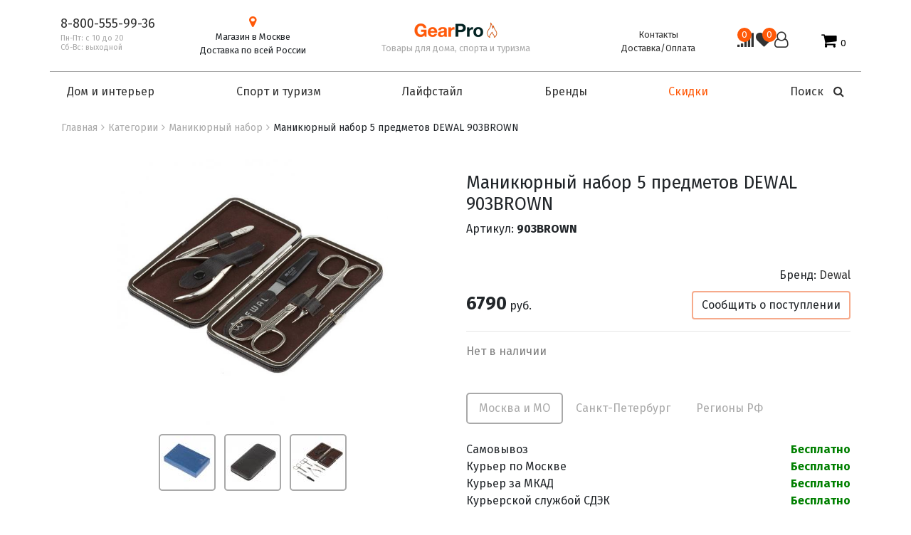

--- FILE ---
content_type: text/html; charset=utf-8
request_url: https://gearpro.ru/manikjurnij-nabor-5-predmetov-dewal-903brown
body_size: 19119
content:
 <!DOCTYPE html>
<!--[if IE]><![endif]-->
<!--[if IE 8 ]><html dir="ltr" lang="ru" class="ie8"><![endif]-->
<!--[if IE 9 ]><html dir="ltr" lang="ru" class="ie9"><![endif]-->
<!--[if (gt IE 9)|!(IE)]><!-->
<html dir="ltr" lang="ru">
<!--<![endif]-->
<head prefix=
    "og: http://ogp.me/ns# 
     fb: http://ogp.me/ns/fb#  
     product: http://ogp.me/ns/product#">
  <meta charset="UTF-8">
  <meta name="yandex-verification" content="cc4778fee38d16c8" />
  <meta name="yandex-verification" content="707a2db0129432b8" />
  <meta name="yandex-verification" content="81c22dc6021c87b0" />
  <meta name="viewport" content="width=device-width,initial-scale=1">
  <meta http-equiv="X-UA-Compatible" content="IE=edge">
  <meta name="theme-color" content="#ff5908">
  <title>Маникюрный набор 5 предметов DEWAL 903BROWN</title>
  <base href="https://gearpro.ru/">
  <link rel="canonical" href="https://gearpro.ru/manikjurnij-nabor-5-predmetov-dewal-903brown" />
    <meta name="description" content="Маникюрный набор 5 предметов DEWAL 903BROWN купить по цене 6790 руб. в интернет-магазине GearPro. Оригинальная продукция с доставкой, гарантия">
      <link href="https://gearpro.ru/manikjurnij-nabor-5-predmetov-dewal-903brown" rel="amphtml" />
     
    <meta name="yandex-verification" content="763c1d8bf97449d3" />
  <meta name="cmsmagazine" content="38c5f6fe8373a8e43fa0c696902dedf5" />
  <link rel="icon" href="/favicon.svg" type="image/svg+xml">
  <link rel="shortcut icon" href="/favicon.ico" type="image/x-icon">   
    <meta property="og:type" content="website" />
<!-- <link rel="preload" as="style" type="text/css" href="/catalog/view/theme/default/stylesheet/bootstrap.min.css" onload="this.rel='stylesheet'"> -->

        <link rel="stylesheet" type="text/css" href="/catalog/view/theme/default/stylesheet/bootstrap.min.css">
     

				
				<meta property="og:title" content="Маникюрный набор 5 предметов DEWAL 903BROWN" >
                <meta property="og:description" content="Маникюрный набор 5 предметов DEWAL 903BROWN купить по цене 6790 руб. в интернет-магазине GearPro. Оригинальная продукция с доставкой, гарантия" >
								        <script src="https://code.jquery.com/jquery-3.4.1.min.js" integrity="sha256-CSXorXvZcTkaix6Yvo6HppcZGetbYMGWSFlBw8HfCJo=" crossorigin="anonymous"></script> 
				<meta property="og:site_name" content="GearPro.ru" >
				                <meta property="og:url" content="https://gearpro.ru/manikjurnij-nabor-5-predmetov-dewal-903brown" >
                                <meta property="og:url" content="https://gearpro.ru/manikjurnij-nabor-5-predmetov-dewal-903brown" >
                                <meta property="og:image" content="https://gearpro.ru/image/cache/products/manikyurny-nabor-5-predmetov-dewal-903brown-0-600x315.jpg" >
                                <meta property="og:image:width" content="600" >
                                <meta property="og:image:height" content="315" >
                                <meta property="og:image" content="https://gearpro.ru/image/cache/products/manikyurny-nabor-5-predmetov-dewal-903brown-31-600x315.jpg" >
                                <meta property="og:image:width" content="600" >
                                <meta property="og:image:height" content="315" >
                                <meta property="og:image" content="https://gearpro.ru/image/cache/products/manikyurny-nabor-5-predmetov-dewal-903brown-39-600x315.jpg" >
                                <meta property="og:image:width" content="600" >
                                <meta property="og:image:height" content="315" >
                                <meta property="og:image" content="https://gearpro.ru/image/cache/products/manikyurny-nabor-5-predmetov-dewal-903brown-8-600x315.jpg" >
                                <meta property="og:image:width" content="600" >
                                <meta property="og:image:height" content="315" >
                                <meta property="og:image" content="https://gearpro.ru/image/cache/products/manikyurny-nabor-5-predmetov-dewal-903brown-0-600x315.jpg" >
                                <meta property="og:image:width" content="600" >
                                <meta property="og:image:height" content="315" >
                                <meta property="og:image" content="https://gearpro.ru/image/cache/products/manikyurny-nabor-5-predmetov-dewal-903brown-31-600x315.jpg" >
                                <meta property="og:image:width" content="600" >
                                <meta property="og:image:height" content="315" >
                                <meta property="og:image" content="https://gearpro.ru/image/cache/products/manikyurny-nabor-5-predmetov-dewal-903brown-39-600x315.jpg" >
                                <meta property="og:image:width" content="600" >
                                <meta property="og:image:height" content="315" >
                                <meta property="og:image" content="https://gearpro.ru/image/cache/products/manikyurny-nabor-5-predmetov-dewal-903brown-8-600x315.jpg" >
                                <meta property="og:image:width" content="600" >
                                <meta property="og:image:height" content="315" >
                                <meta property="product:price:amount" content="6790.00" >
                                <meta property="product:price:currency" content="RUB" >
                                <meta property="product:price:amount" content="6790.00" >
                                <meta property="product:price:currency" content="RUB" >
                                <meta property="og:type" content="product" >
                                <meta property="og:type" content="product" >
                                <meta name="google-site-verification" content="kaeKDIS3mBj9bL9e_3VkIiIssPPhC8XnDliqGtugkf8" />
				</head>
			
<body class="product-product-34331">
<header>
  <div class="container">
    <div class="row header hidden-xs">
      <div class="col-md-4">
        <div class="row">
        <div class="col-md-6 header-phone">
          <a href="tel:88005559936">8-800-555-99-36</a>
          <!-- <p>Пн-Пт: с 10 до 20<br>Суббота: с 12 до 17<br>Воскресенье: выходной</p> -->
          <br><p>Пн-Пт: с 10 до 20<br>Сб-Вс: выходной</p>
        </div>
        <div class="col-md-6 header-shop">
          <div><i class="fa fa-map-marker fa-fw" aria-hidden="true"></i></div>        
          <span>Магазин в Москве</span><br>Доставка по всей России
        </div>
      </div>
      </div>
      <div class="col-md-4 header-logo">
                <a href="https://gearpro.ru/"><img src="https://gearpro.ru/image/catalog/logo.png" title="GearPro.ru" alt="GearPro.ru" class="img-responsive" /></a>
          
      <p>Товары для дома, спорта и туризма</p>
      </div>
      <div class="col-md-4">
        <div class="row">
        <div class="col-md-6 header-info">
          <a href="/kontakty">Контакты</a><br>
          <a href="/shipping">Доставка/Оплата</a>
        </div>    

        <div class="col-md-6 header-cart">

           <!-- <a href="https://gearpro.ru/index.php?route=product/compare" class=""><img width="20" src="/catalog/view/image/equalizer.svg" alt=""> <span id="compare-total">0</span> </a> -->

           <a href="https://gearpro.ru/index.php?route=product/compare" class="compare-h"><i class="fa fa-signal" aria-hidden="true"></i><span id="compare-total">0</span> </a>

          <a href="https://gearpro.ru/wishlist/" id="wishlist-total" title="">
            <i class="fa fa-heart"></i> 
            <span class="hidden-xs hidden-sm hidden-md"> <span class="totalwish">0</span></span>
          </a>

          
          <a href="https://gearpro.ru/account/" title="Личный кабинет" class="dropdown-toggle" data-toggle="dropdown" rel="nofollow"><i class="fa fa-user-o" aria-hidden="true"></i></a>



           <ul class="dropdown-menu">
                        <li><a href="https://gearpro.ru/login/"><i class="fa fa-sign-in fa-fw" aria-hidden="true"></i>Войти в аккаунт</a></li>
            <li><a href="https://gearpro.ru/register/"><i class="fa fa-user-plus fa-fw" aria-hidden="true"></i>Регистрация</a></li>
                      </ul>          
          <div id="cart" class="cart"><button type="button" data-toggle="dropdown" data-loading-text="Загрузка..." class="button-cart"><i class="fa fa-shopping-cart"></i> <span class="cart-total"><span class="totalcart">0</span></span></button>
<ul class="dropdown-menu pull-right">
  
    <li>

      <p class="text-center">Ваша корзина пуста!</p>

    </li>

  </ul>



</div>
        </div> 


        </div>   
      </div>
  </div>
  </div>
</header>

<!-- <script>
var __cs = __cs || [];
__cs.push(["setCsAccount", "P5zMnObB5R3oOY9iTi85yKIgg100WkpL"]);
</script>
<script async src="https://app.comagic.ru/static/cs.min.js"></script>    -->  
<nav id="navigation" class="navbar navbar-expand-md navbar-dark bg-light navbar-static-top container">
    <button class="navbar-toggler" type="button" data-toggle="collapse" data-target="#navbar1" aria-controls="navbar1" aria-expanded="false" aria-label="Toggle navigation">
      <i class="fa fa-bars"></i>
      <i class="fa fa-close"></i>
    </button>

    <!-- <a href="#" class="mobile-search nav-link" onclick="openSearch();return false;"><i class="fa fa-search"></i></a> -->
    <a class="navbar-brand visible-xs" href="https://gearpro.ru/"><span>Gear</span><span>Pro</span></a>
    <div class="mobile-cart">
<!--     <a href="https://gearpro.ru/wishlist/" id="wishlist-total" rel="nofollow"><i class="fa fa-heart-o" aria-hidden="true"></i></a> -->
    <a href="https://gearpro.ru/account/" title="Личный кабинет" class="dropdown-toggle" data-toggle="dropdown" rel="nofollow"><i class="fa fa-user-o" aria-hidden="true"></i></a>
           <ul class="dropdown-menu account">
                        <li><a href="https://gearpro.ru/login/"><i class="fa fa-sign-in fa-fw" aria-hidden="true"></i>Войти в аккаунт</a></li>
            <li><a href="https://gearpro.ru/register/"><i class="fa fa-user-plus fa-fw" aria-hidden="true"></i>Регистрация</a></li>
                      </ul>          
     <div class="cart"><button type="button" data-toggle="dropdown" data-loading-text="Загрузка..." class="button-cart"><i class="fa fa-shopping-cart"></i> <span class="cart-total"><span class="totalcart">0</span></span></button>
<ul class="dropdown-menu pull-right">
  
    <li>

      <p class="text-center">Ваша корзина пуста!</p>

    </li>

  </ul>



</div>
    </div>
    <div class="collapse navbar-collapse" id="navbar1">
      <ul class="navbar-nav mr-auto nav-menu list-unstyled">
        <li class="nav-item sticky-phone"><a href="" class="nav-link">8-800-555-99-36</a></li>
        <li class="nav-item tagline d-xs-block d-sm-block d-md-none">Товары для дома, спорта и туризма</li>
        <li class="nav-item">
          <a class="nav-link dropdown-toggle no_ev" href="#" id="Home" role="button" data-toggle="dropdown" aria-haspopup="true" aria-expanded="false">Дом и интерьер</a>
          <div class="dropdown-menu w-100 home" aria-labelledby="Home">
            <div class="dropdown-divider d-xs-block d-sm-block d-md-none"></div>
                                          <ul class="list-unstyled fourColumns">
                                                                                                                                                                                                                                                                                                                                                                                                                                                                                                                                                                                                                                                                                                                                                                                                                                                                                                                                                                                                                                                                                                                                                                                                                                                                                                                                                                                                <li><a href="https://gearpro.ru/categories/tovari-dlya-vannoi/">
                          <img src="/image/catalog/categoryimg/dlya-vannoi.jpg" alt="">
                          <span>Для ванной</span>
                        </a></li>
                                                                                      <li><a href="https://gearpro.ru/categories/tovari-dlja-kuhni/">
                          <img src="/image/catalog/categoryimg/dlya-kuhni.jpg" alt="">
                          <span>Для кухни</span>
                        </a></li>
                                                                                                                              <li><a href="https://gearpro.ru/categories/textile/">
                          <img src="/image/catalog/categoryimg/tekstil.jpg" alt="">
                          <span>Домашний текстиль</span>
                        </a></li>
                                                                                                                                                                                                                                                                                                                                      <li><a href="https://gearpro.ru/categories/interier/">
                          <img src="/image/catalog/categoryimg/dom-interier.jpg" alt="">
                          <span>Интерьер</span>
                        </a></li>
                                                                                                                                                                                                                                                                                                                                                                                                                                                                                                                                                                                                                                                                                                                                                                                                                                                                                                                                                                                                                                                                                                                                                                                                                                                                                                                                                                                                                                                                                                                                                                                                                                                                                                                                                                                                                                                                                                                                                                                                                                                                                                                                                                                                                                                                                                                                                                                                                                                                                                      <li><a href="https://gearpro.ru/categories/santehnika/">
                          <img src="/image/catalog/categoryimg/santehnika.jpg" alt="">
                          <span>Сантехника</span>
                        </a></li>
                                                                                                                                                                                                                                                                                                                                                                                                                                                                                                                                                                                                                                                                                                                                                                                                                                                                                                                                                                                                                                                                                                                                                                                                                                                                                                                                                                                                                                                                                                                                                                                                                                                                                                                                                                                                                                                                              <li><a href="https://gearpro.ru/categories/aromaty-dlja-doma/">
                          <img src="/image/catalog/categoryimg/aromati-dlya-doma.jpg" alt="">
                          <span>Ароматы для дома</span>
                        </a></li>
                                                          </ul>
                              
                            <aside class="random-category">
                                                                                                                                                                                                                                                                                                                                                                                                                                                                                                                                                                                                                                                                                                                                                                                                                                                                                                                                                                                                                                                                                                                                                                                                                                                                                                                                                                                                                                                                                                                                                                                                                                                                                                                    <a href="https://gearpro.ru/categories/aromaty-dlja-doma/"><img src="/image/catalog/categoryimg/aromati-dlya-doma.jpg" alt="Случайная категория: Ароматы для дома"></a>
                  <p><a href="https://gearpro.ru/categories/aromaty-dlja-doma/" class="orange-link"> Ароматы для дома</a></p>
                            </aside>                 
                                                  <div class="dropdown-divider d-xs-block d-sm-block d-md-none"></div>  
          </div>
        </li>

        <li class="see-more showed">Показать еще</li>

        <li class="nav-item dropdown position-static">
          <a class="nav-link dropdown-toggle no_ev" href="#" id="Turizm" role="button" data-toggle="dropdown" aria-haspopup="true" aria-expanded="false">Спорт и туризм</a>
          <div class="dropdown-menu w-100 turizm" aria-labelledby="Turizm">
            <div class="dropdown-divider d-xs-block d-sm-block d-md-none"></div>
                                          <ul class="list-unstyled fourColumns">
                                                                                                                                                                                                                                                                                                                                                                                                                                                                                                                                                                                                                                                                                                                                                                        <li><a href="https://gearpro.ru/categories/breloki/">
                          <img src="/image/catalog/categoryimg/breloki.jpg" alt="">
                          <span>Брелоки</span>
                        </a></li>
                                                                                                                                                                                                              <li><a href="https://gearpro.ru/categories/drybags/">
                          <img src="/image/catalog/categoryimg/germomeshki.jpg" alt="">
                          <span>Гермомешки</span>
                        </a></li>
                                                                                                                              <li><a href="https://gearpro.ru/categories/gazovye-gorelki/">
                          <img src="/image/catalog/categoryimg/gorelki.jpg" alt="">
                          <span>Горелки туристические</span>
                        </a></li>
                                                                                      <li><a href="https://gearpro.ru/categories/grills/">
                          <img src="/image/catalog/categoryimg/grill.jpg" alt="">
                          <span>Гриль</span>
                        </a></li>
                                                                                                                                                                                                                                                                                                                                                                                                                                                                                                                                                                                                                                                                                                                                                                                                                                      <li><a href="https://gearpro.ru/categories/istochniki-pitaniya/">
                          <img src="/image/catalog/categoryimg/istochniki-pitaniya.jpg" alt="">
                          <span>Источники питания</span>
                        </a></li>
                                                                                                                              <li><a href="https://gearpro.ru/categories/karabiny/">
                          <img src="/image/catalog/categoryimg/karabinchiki.jpg" alt="">
                          <span>Карабинчики</span>
                        </a></li>
                                                                                                                                                                      <li><a href="https://gearpro.ru/categories/campingovaja-mebel/">
                          <img src="/image/catalog/categoryimg/kempingovaya-mebel.jpg" alt="">
                          <span>Кемпинговая мебель</span>
                        </a></li>
                                                                                                                                                                                                                                                                                              <li><a href="https://gearpro.ru/categories/turisticheskie-kovriki/">
                          <img src="/image/catalog/categoryimg/kovriki.jpg" alt="">
                          <span>Коврики туристические</span>
                        </a></li>
                                                                                                                                                                                                                                                      <li><a href="https://gearpro.ru/categories/krepleniya/">
                          <img src="/image/catalog/categoryimg/krepleniya.jpg" alt="">
                          <span>Крепления</span>
                        </a></li>
                                                                                                                                                                                                                                                                                                                                                                                                                                                                                                      <li><a href="https://gearpro.ru/categories/multiinstrument/">
                          <img src="/image/catalog/categoryimg/multituli.jpg" alt="">
                          <span>Мультитулы</span>
                        </a></li>
                                                                                                                                                                                                                                                                                                                                      <li><a href="https://gearpro.ru/categories/nozhi/">
                          <img src="/image/catalog/categoryimg/noji.jpg" alt="">
                          <span>Ножи</span>
                        </a></li>
                                                                                                                                                                                                                                                      <li><a href="https://gearpro.ru/categories/palatki/">
                          <img src="/image/catalog/categoryimg/palatki.jpg" alt="">
                          <span>Палатки</span>
                        </a></li>
                                                                                                                                                                                                                                                                                                                                                                                                                                                                                                                                                                                                                                                                                                                                                                                                                                                                                                                      <li><a href="https://gearpro.ru/categories/sleeping-bag/">
                          <img src="/image/catalog/categoryimg/spalnie-meshki.jpg" alt="">
                          <span>Спальные мешки</span>
                        </a></li>
                                                                                                                                                                                                              <li><a href="https://gearpro.ru/categories/stelki/">
                          <img src="/image/catalog/categoryimg/stelki.jpg" alt="">
                          <span>Стельки</span>
                        </a></li>
                                                                                                                                                                                                                                                                                                                                      <li><a href="https://gearpro.ru/categories/termobeljo/">
                          <img src="/image/catalog/categoryimg/termobelyo.jpg" alt="">
                          <span>Термобелье</span>
                        </a></li>
                                                                                      <li><a href="https://gearpro.ru/categories/thermal-bottles/">
                          <img src="/image/catalog/categoryimg/termobutilki.jpg" alt="">
                          <span>Термобутылки</span>
                        </a></li>
                                                                                      <li><a href="https://gearpro.ru/categories/termokruzhki/">
                          <img src="/image/catalog/categoryimg/termokrujki.jpg" alt="">
                          <span>Термокружки</span>
                        </a></li>
                                                                                      <li><a href="https://gearpro.ru/categories/termosy/">
                          <img src="/image/catalog/categoryimg/termosi.jpg" alt="">
                          <span>Термосы</span>
                        </a></li>
                                                                                                                                                                                                              <li><a href="https://gearpro.ru/categories/tochilki-dlya-nozhei/">
                          <img src="/image/catalog/categoryimg/tochilki-dlya-nojei.jpg" alt="">
                          <span>Точилки для ножей</span>
                        </a></li>
                                                                                      <li><a href="https://gearpro.ru/categories/trekkingovye-palki/">
                          <img src="/image/catalog/categoryimg/trekkingovie-palki.jpg" alt="">
                          <span>Треккинговые палки</span>
                        </a></li>
                                                                                                                                                                                                                                                                                                                                                                              <li><a href="https://gearpro.ru/categories/filtry-dlja-vody/">
                          <img src="/image/catalog/categoryimg/filtri-dlya-vodi.jpg" alt="">
                          <span>Фильтры для воды</span>
                        </a></li>
                                                                                                                              <li><a href="https://gearpro.ru/categories/fonari/">
                          <img src="/image/catalog/categoryimg/fonari.jpg" alt="">
                          <span>Фонари</span>
                        </a></li>
                                                                                                                                                                                                                                                                                                                                                                              <li><a href="https://gearpro.ru/categories/chehly/">
                          <img src="/image/catalog/categoryimg/chehli.jpg" alt="">
                          <span>Чехлы</span>
                        </a></li>
                                                                                                                                                                                                                                                                  </ul>
                  <div class="see-more">Показать еще</div>
                            <aside class="random-category">
                                                                                                                                                        <a href="https://gearpro.ru/categories/chehly/"><img src="/image/catalog/categoryimg/chehli.jpg" alt="Случайная категория: Чехлы"></a>
                  <p><a href="https://gearpro.ru/categories/chehly/" class="orange-link"> Чехлы</a></p>
                            </aside> 
                                    
            <div class="dropdown-divider d-xs-block d-sm-block d-md-none"></div>
          </div>
        </li>     
        <li class="see-more showed">Показать еще</li>   
        <li class="nav-item">
          <a class="nav-link dropdown-toggle no_ev" href="#" id="Lifestyle" role="button" data-toggle="dropdown" aria-haspopup="true" aria-expanded="false">Лайфстайл</a>
          <div class="dropdown-menu w-100 home" aria-labelledby="Lifestyle">
            <div class="dropdown-divider d-xs-block d-sm-block d-md-none"></div>
                                          <ul class="list-unstyled fourColumns">
                                                                                                                                                                                                                                                                                                                                                                                                                                                                                                                                                                                                                                                                                        <li><!--img src="/image/"--><a href="https://gearpro.ru/categories/bagazh/">
                                                    <img src="/image/catalog/categoryimg/bagaj.jpg" alt="">
                          <span>Багаж</span>
                        </a></li>
                                                                                                                                                                                                                                                                                                                                                                                                                                                                                                      <li><!--img src="/image/"--><a href="https://gearpro.ru/categories/derjateli/">
                                                    <img src="/image/catalog/categoryimg/derjateli.jpg" alt="">
                          <span>Держатели</span>
                        </a></li>
                                                                                                                                                                                                                                                                                                                                                                                                                                                                                                                                                                                                                              <li><!--img src="/image/"--><a href="https://gearpro.ru/categories/zonty/">
                                                    <img src="/image/catalog/categoryimg/zonti.jpg" alt="">
                          <span>Зонты</span>
                        </a></li>
                                                                                                                                                                                                                                                                                                                                                                                                                                                                                                                                                                                                                                                                                                                                                                                                                                                                                                                      <li><!--img src="/image/"--><a href="https://gearpro.ru/categories/lunch-box/">
                                                    <img src="/image/catalog/categoryimg/lanchboxi.jpg" alt="">
                          <span>Ланчбоксы</span>
                        </a></li>
                                                                                                                                                                                                                                                                                                                                                                                                                                                                                                                                              <li><!--img src="/image/"--><a href="https://gearpro.ru/categories/inflatable-circles/">
                                                    <img src="/image/catalog/categoryimg/naduvnie-krugi.jpg" alt="">
                          <span>Надувные круги</span>
                        </a></li>
                                                                                                                                                                                                                                                                                                                                                                                                                                                                                                                                                                                                                                                                                                                                                                                                                                      <li><!--img src="/image/"--><a href="https://gearpro.ru/categories/portativnaja-akustika/">
                                                    <img src="/image/catalog/categoryimg/portativnaya-akustika.jpg" alt="">
                          <span>Портативная акустика</span>
                        </a></li>
                                                                                                                                                                                                                                                                                                                                                                                                                                                                                                                                                                                                                                                                                                                                                                                                                                                                                                                                                                                                                                                                                                                                                                                                                                                                                                                                                                                                                      <li><!--img src="/image/"--><a href="https://gearpro.ru/categories/ukrashenija-i-bizhuterija/">
                                                    <img src="/image/catalog/categoryimg/ukrashenia.jpg" alt="">
                          <span>Украшения и бижутерия</span>
                        </a></li>
                                                                                                                              <li><!--img src="/image/"--><a href="https://gearpro.ru/categories/uhod/">
                                                    <img src="/image/catalog/categoryimg/uhod.jpg" alt="">
                          <span>Уход</span>
                        </a></li>
                                                                                                                                                                                                                                                                                                                                                                                                                                                              <li><!--img src="/image/"--><a href="https://gearpro.ru/categories/watches/">
                                                    <img src="/image/catalog/categoryimg/chasi.jpg" alt="">
                          <span>Часы</span>
                        </a></li>
                                                                                                                                                                                                                                                                                                                                                                                          </ul>
                  <div class="see-more">Показать еще</div>
                            <aside class="random-category">
                                                                                                                                                                                                                                                                                                                                                                                                                                                                                                                                                                                                                                                                                                                                                                                                                                                                                                                                                                                                                                                                                                                                                                                                                                                                                <a href="https://gearpro.ru/categories/zonty/"><img src="/image/catalog/categoryimg/zonti.jpg" alt="Случайная категория: Зонты"></a>
                  <p><a href="https://gearpro.ru/categories/zonty/" class="orange-link"> Зонты</a></p>
                            </aside>                 
                                                  <div class="dropdown-divider d-xs-block d-sm-block d-md-none"></div>
          </div>
        </li>  
 <li class="see-more showed">Показать еще</li>
        <li class="nav-item dropdown position-static">
          <a class="nav-link dropdown-toggle no_ev" href="#" id="Brands" role="button" data-toggle="dropdown" aria-haspopup="true" aria-expanded="false">Бренды</a>
          <div class="dropdown-menu w-100 brands" aria-labelledby="Brands">
            <div class="dropdown-divider d-xs-block d-sm-block d-md-none"></div>
                                                      <ul class="list-unstyled sixColumns">
                                        <li><a href="https://gearpro.ru/brand/bergenson-bjorn/">Bergenson Bjorn</a></li>
                                        <li><a href="https://gearpro.ru/brand/brs/">BRS</a></li>
                                        <li><a href="https://gearpro.ru/brand/civivi/">Civivi</a></li>
                                        <li><a href="https://gearpro.ru/brand/costa-nova/">Costa Nova</a></li>
                                        <li><a href="https://gearpro.ru/brand/%D0%B1%D1%80%D0%B5%D0%BD%D0%B4%D1%8B%2Fkeil/">KEIL</a></li>
                                        <li><a href="https://gearpro.ru/brand/mechanix/">Mechanix</a></li>
                                        <li><a href="https://gearpro.ru/brand/nextool/">NexTool</a></li>
                                        <li><a href="https://gearpro.ru/brand/okatsune/">Okatsune</a></li>
                                        <li><a href="https://gearpro.ru/index.php?route=product/category&amp;path=64_1348">Okroshka</a></li>
                                        <li><a href="https://gearpro.ru/brand/rapid/">Rapid</a></li>
                                        <li><a href="https://gearpro.ru/brand/rennmaus/">Rennmaus</a></li>
                                        <li><a href="https://gearpro.ru/brand/brendi--sencut/">Sencut</a></li>
                                        <li><a href="https://gearpro.ru/brand/wilpu/">WILPU</a></li>
                                        <li><a href="https://gearpro.ru/brand/latek/">Латек</a></li>
                                        <li><a href="https://gearpro.ru/brand/optimist/">ОПТИМИСТ</a></li>
                                        <li><a href="https://gearpro.ru/brand/ekocheloveki/">Экочеловеки</a></li>
                                        <li><a href="https://gearpro.ru/brand/petrograd/">Петроградъ</a></li>
                                        <li><a href="https://gearpro.ru/brand/ace/">Ace</a></li>
                                        <li><a href="https://gearpro.ru/index.php?route=product/category&amp;path=64_1254">Adimanti</a></li>
                                        <li><a href="https://gearpro.ru/brand/ahti/">AHTI</a></li>
                                        <li><a href="https://gearpro.ru/brand/eskaro/">Eskaro</a></li>
                                        <li><a href="https://gearpro.ru/brand/ajax/">Ajax</a></li>
                                        <li><a href="https://gearpro.ru/brand/aladdin/">Aladdin</a></li>
                                        <li><a href="https://gearpro.ru/brand/armytek/">Armytek</a></li>
                                        <li><a href="https://gearpro.ru/brand/aura/">AURA</a></li>
                                        <li><a href="https://gearpro.ru/brand/ambientair/">Ambientair</a></li>
                                        <li><a href="https://gearpro.ru/brand/asobu/">Asobu</a></li>
                                        <li><a href="https://gearpro.ru/brand/bdo/">BDO</a></li>
                                        <li><a href="https://gearpro.ru/brand/benchmade/">Benchmade</a></li>
                                        <li><a href="https://gearpro.ru/brand/bergenson-bjorn-bath/">Bergenson Bjorn Bath</a></li>
                                        <li><a href="https://gearpro.ru/brand/bessey/">Bessey</a></li>
                                        <li><a href="https://gearpro.ru/brand/bigmouth/">BigMouth</a></li>
                                        <li><a href="https://gearpro.ru/brand/black-blum/">Black+Blum</a></li>
                                        <li><a href="https://gearpro.ru/brand/bobber/">Bobber</a></li>
                                        <li><a href="https://gearpro.ru/brand/boker/">Boker</a></li>
                                        <li><a href="https://gearpro.ru/brand/bondhus%20/">BONDHUS</a></li>
                                        <li><a href="https://gearpro.ru/brand/bosign/">Bosign</a></li>
                                        <li><a href="https://gearpro.ru/brand/buck/">BUCK</a></li>
                                        <li><a href="https://gearpro.ru/brand/bucovice/">Bucovice</a></li>
                                        <li><a href="https://gearpro.ru/brand/buff/">Buff</a></li>
                                        <li><a href="https://gearpro.ru/brand/brendi--bugatti/">BUGATTI</a></li>
                                        <li><a href="https://gearpro.ru/brand/casio/">Casio</a></li>
                                        <li><a href="https://gearpro.ru/brand/castelbel/">CASTELBEL</a></li>
                                        <li><a href="https://gearpro.ru/brand/casy-home/">Casy Home</a></li>
                                        <li><a href="https://gearpro.ru/brand/chilly%27s-bottles/">Chilly's Bottles</a></li>
                                        <li><a href="https://gearpro.ru/brand/circulon/">Circulon</a></li>
                                        <li><a href="https://gearpro.ru/brand/cold-steel/">Cold Steel</a></li>
                                        <li><a href="https://gearpro.ru/brand/crkt/">CRKT</a></li>
                                        <li><a href="https://gearpro.ru/brand/cross/">CROSS</a></li>
                                        <li><a href="https://gearpro.ru/brand/dewal/">Dewal</a></li>
                                        <li><a href="https://gearpro.ru/brand/dewal-beauty/">Dewal BEAUTY</a></li>
                                        <li><a href="https://gearpro.ru/brand/dexshell/">DexShell</a></li>
                                        <li><a href="https://gearpro.ru/brand/doiy/">DOIY</a></li>
                                        <li><a href="https://gearpro.ru/brand/dom-aroma/">DOM AROMA</a></li>
                                        <li><a href="https://gearpro.ru/brand/dronco/">Dronco</a></li>
                                        <li><a href="https://gearpro.ru/brand/duracell/">Duracell</a></li>
                                        <li><a href="https://gearpro.ru/brand/emtsy/">Emtsy</a></li>
                                        <li><a href="https://gearpro.ru/brand/enjoyme_brand/">EnjoyMe</a></li>
                                        <li><a href="https://gearpro.ru/brand/erbe/">Erbe</a></li>
                                        <li><a href="https://gearpro.ru/brand/esbit/">Esbit</a></li>
                                        <li><a href="https://gearpro.ru/brand/eva-solo/">Eva Solo</a></li>
                                        <li><a href="https://gearpro.ru/brand/fenix/">Fenix</a></li>
                                        <li><a href="https://gearpro.ru/brand/ferei/">Ferei</a></li>
                                        <li><a href="https://gearpro.ru/brand/firebird/">Firebird</a></li>
                                        <li><a href="https://gearpro.ru/brand/flitz/">Flitz</a></li>
                                        <li><a href="https://gearpro.ru/brand/forward/">FORWARD</a></li>
                                        <li><a href="https://gearpro.ru/brand/fox-knives/">FOX knives</a></li>
                                        <li><a href="https://gearpro.ru/brand/frandsen/">Frandsen</a></li>
                                        <li><a href="https://gearpro.ru/brand/franklincovey/">FranklinCovey</a></li>
                                        <li><a href="https://gearpro.ru/brand/fredfriends/">FRED&amp;FRIENDS</a></li>
                                        <li><a href="https://gearpro.ru/brand/freud-pro/">FREUD PRO</a></li>
                                        <li><a href="https://gearpro.ru/brand/ganzo/">Ganzo</a></li>
                                        <li><a href="https://gearpro.ru/brand/gd/">GD</a></li>
                                        <li><a href="https://gearpro.ru/brand/gearpro/">GearPro</a></li>
                                        <li><a href="https://gearpro.ru/brand/grover/">Grover</a></li>
                                        <li><a href="https://gearpro.ru/brand/guzzini/">Guzzini</a></li>
                                        <li><a href="https://gearpro.ru/brand/hawera/">Hawera</a></li>
                                        <li><a href="https://gearpro.ru/brand/heat-holders/">Heat Holders</a></li>
                                        <li><a href="https://gearpro.ru/brand/heyco/">HEYCO</a></li>
                                        <li><a href="https://gearpro.ru/brand/idiland/">Idiland</a></li>
                                        <li><a href="https://gearpro.ru/brand/il-ceppo/">IL Ceppo</a></li>
                                        <li><a href="https://gearpro.ru/brand/jardin%20d%27ete/">JARDIN D'ETE</a></li>
                                        <li><a href="https://gearpro.ru/brand/jetboil/">Jetboil</a></li>
                                        <li><a href="https://gearpro.ru/brand/joseph-joseph/">Joseph Joseph</a></li>
                                        <li><a href="https://gearpro.ru/brand/joseph-joseph-duo/">Joseph Joseph Duo</a></li>
                                        <li><a href="https://gearpro.ru/brand/keepcup/">KeepCup</a></li>
                                        <li><a href="https://gearpro.ru/brand/kershaw/">Kershaw</a></li>
                                        <li><a href="https://gearpro.ru/brand/kikkerland/">Kikkerland</a></li>
                                        <li><a href="https://gearpro.ru/brand/kilner/">Kilner</a></li>
                                        <li><a href="https://gearpro.ru/brand/kinex/">Kinex</a></li>
                                        <li><a href="https://gearpro.ru/brand/klondike-1896/">KLONDIKE 1896</a></li>
                                        <li><a href="https://gearpro.ru/brand/klymit/">Klymit</a></li>
                                        <li><a href="https://gearpro.ru/brand/knipex/">Knipex</a></li>
                                        <li><a href="https://gearpro.ru/brand/koziol/">Koziol</a></li>
                                        <li><a href="https://gearpro.ru/brand/lansky/">Lansky</a></li>
                                        <li><a href="https://gearpro.ru/brand/lasting/">Lasting</a></li>
                                        <li><a href="https://gearpro.ru/brand/leatherman/">Leatherman</a></li>
                                        <li><a href="https://gearpro.ru/brand/ledlenser/">Led Lenser</a></li>
                                        <li><a href="https://gearpro.ru/brand/liberty-jones/">Liberty Jones</a></li>
                                        <li><a href="https://gearpro.ru/brand/lodge/">Lodge</a></li>
                                        <li><a href="https://gearpro.ru/brand/lsa-international/">LSA International</a></li>
                                        <li><a href="https://gearpro.ru/brand/mason-cash/">Mason Cash</a></li>
                                        <li><a href="https://gearpro.ru/brand/goose-greek/">Goose Creek</a></li>
                                        <li><a href="https://gearpro.ru/brand/melompo/">Melompo</a></li>
                                        <li><a href="https://gearpro.ru/brand/merkur-solingen/">Merkur Solingen</a></li>
                                        <li><a href="https://gearpro.ru/brand/mininch/">Mininch</a></li>
                                        <li><a href="https://gearpro.ru/brand/monbento/">Monbento</a></li>
                                        <li><a href="https://gearpro.ru/brand/mondial/">MONDIAL</a></li>
                                        <li><a href="https://gearpro.ru/brand/monkey-business/">Monkey Business</a></li>
                                        <li><a href="https://gearpro.ru/brand/morakniv/">Morakniv</a></li>
                                        <li><a href="https://gearpro.ru/brand/nadoba/">Nadoba</a></li>
                                        <li><a href="https://gearpro.ru/brand/narex/">Narex</a></li>
                                        <li><a href="https://gearpro.ru/brand/naturehike/">Naturehike</a></li>
                                        <li><a href="https://gearpro.ru/brand/nite-ize/">Nite Ize</a></li>
                                        <li><a href="https://gearpro.ru/brand/nordic-stream/">Nordic Stream</a></li>
                                        <li><a href="https://gearpro.ru/brand/nordic-tales/">Nordic Tales</a></li>
                                        <li><a href="https://gearpro.ru/brand/nws/">NWS</a></li>
                                        <li><a href="https://gearpro.ru/brand/ontario/">ONTARIO</a></li>
                                        <li><a href="https://gearpro.ru/brand/opinel/">Opinel</a></li>
                                        <li><a href="https://gearpro.ru/brand/orbis/">Orbis</a></li>
                                        <li><a href="https://gearpro.ru/brand/ototo/">OTOTO</a></li>
                                        <li><a href="https://gearpro.ru/brand/parker/">Parker</a></li>
                                        <li><a href="https://gearpro.ru/brand/peleg-design/">Peleg Design</a></li>
                                        <li><a href="https://gearpro.ru/brand/petzl/">Petzl</a></li>
                                        <li><a href="https://gearpro.ru/brand/pierre-cardin/">Pierre Cardin</a></li>
                                        <li><a href="https://gearpro.ru/brand/pinie/">PINIE</a></li>
                                        <li><a href="https://gearpro.ru/brand/price-kensington/">Price &amp; Kensington</a></li>
                                        <li><a href="https://gearpro.ru/brand/qdo_brand/">QDO</a></li>
                                        <li><a href="https://gearpro.ru/brand/qualy/">Qualy</a></li>
                                        <li><a href="https://gearpro.ru/brand/ravenhead/">Ravenhead</a></li>
                                        <li><a href="https://gearpro.ru/brand/reisenthel/">Reisenthel</a></li>
                                        <li><a href="https://gearpro.ru/brand/relaxika/">Relaxika</a></li>
                                        <li><a href="https://gearpro.ru/brand/remember/">Remember</a></li>
                                        <li><a href="https://gearpro.ru/brand/robiton/">Robiton</a></li>
                                        <li><a href="https://gearpro.ru/brand/ron/">RON</a></li>
                                        <li><a href="https://gearpro.ru/brand/roxon/">Roxon</a></li>
                                        <li><a href="https://gearpro.ru/brand/ruike/">Ruike</a></li>
                                        <li><a href="https://gearpro.ru/brand/ruko/">Ruko</a></li>
                                        <li><a href="https://gearpro.ru/brand/squire/">S.QUIRE</a></li>
                                        <li><a href="https://gearpro.ru/brand/senz/">Senz</a></li>
                                        <li><a href="https://gearpro.ru/brand/kupit-tovari-brenda-shogun-v-internet-magazine-gearpro-zakazat-tovari-shogun-s-dostavkoj-na-dom/">Shogun</a></li>
                                        <li><a href="https://gearpro.ru/brand/silikomart/">Silikomart</a></li>
                                        <li><a href="https://gearpro.ru/brand/silky/">Silky</a></li>
                                        <li><a href="https://gearpro.ru/brand/skandinavisk/">Skandinavisk</a></li>
                                        <li><a href="https://gearpro.ru/brand/smart-solutions/">Smart Solutions</a></li>
                                        <li><a href="https://gearpro.ru/brand/brand_smidge/">Smidge</a></li>
                                        <li><a href="https://gearpro.ru/brand/sog/">SOG</a></li>
                                        <li><a href="https://gearpro.ru/brand/sola/">Sola</a></li>
                                        <li><a href="https://gearpro.ru/brand/stanley/">Stanley</a></li>
                                        <li><a href="https://gearpro.ru/brand/stinger/">Stinger</a></li>
                                        <li><a href="https://gearpro.ru/brand/suck-uk/">Suck UK</a></li>
                                        <li><a href="https://gearpro.ru/brand/swiss-gear/">SwissGear</a></li>
                                        <li><a href="https://gearpro.ru/brand/tassen/">Tassen</a></li>
                                        <li><a href="https://gearpro.ru/brand/teakhaus/">TeakHaus</a></li>
                                        <li><a href="https://gearpro.ru/brand/tkano/">Tkano</a></li>
                                        <li><a href="https://gearpro.ru/brand/torber/">Torber</a></li>
                                        <li><a href="https://gearpro.ru/brand/trimm/">Trimm</a></li>
                                        <li><a href="https://gearpro.ru/brand/typhoon/">Typhoon</a></li>
                                        <li><a href="https://gearpro.ru/brand/umbra/">Umbra</a></li>
                                        <li><a href="https://gearpro.ru/brand/vargu/">Vargu</a></li>
                                        <li><a href="https://gearpro.ru/brand/varta/">Varta</a></li>
                                        <li><a href="https://gearpro.ru/brand/victorinox/">Victorinox</a></li>
                                        <li><a href="https://gearpro.ru/brand/viners/">Viners </a></li>
                                        <li><a href="https://gearpro.ru/brand/voluspa/">Voluspa</a></li>
                                        <li><a href="https://gearpro.ru/brand/wasserkraft/">Wasserkraft</a></li>
                                        <li><a href="https://gearpro.ru/brand/waterman/">Waterman</a></li>
                                        <li><a href="https://gearpro.ru/brand/wenger/">Wenger</a></li>
                                        <li><a href="https://gearpro.ru/brand/wera/">Wera</a></li>
                                        <li><a href="https://gearpro.ru/brand/witte/">WITTE</a></li>
                                        <li><a href="https://gearpro.ru/brand/work-sharp/">Work Sharp</a></li>
                                        <li><a href="https://gearpro.ru/brand/yes/">YES</a></li>
                                        <li><a href="https://gearpro.ru/brand/zero-tolerance/">Zero Tolerance</a></li>
                                        <li><a href="https://gearpro.ru/brand/zippo/">Zippo</a></li>
                                        <li><a href="https://gearpro.ru/brand/zira/">ZIRA</a></li>
                                        <li><a href="https://gearpro.ru/brand/zoku/">Zoku</a></li>
                                    </ul>
                  <div class="see-more">Показать еще</div>
                                                      <aside>
<!--               <p>Обратите внимание</p>
                            <img src="" class="img-responsive" alt="Бренд: MONDIAL">
              <p>Бренд: <a href="https://gearpro.ru/brand/mondial/" class="orange-link">MONDIAL</a></p> -->
              <p class="garant"><em>Магазин GearPro.ru является <b>официальным поставщиком</b> представленных на сайте брендов. Делая покупки в нашем магазине Вы гарантированно получите <b>оригинальную</b> и <b>качественную</b> продукцию!</em></p>
            </aside>
            <div class="dropdown-divider d-xs-block d-sm-block d-md-none"></div>
          </div>
        </li>
        <li class="see-more showed">Показать еще</li>
        <li class="nav-item"><a class="nav-link orange-link" href="/discounts/">Скидки</a></li>
        <li class="dropdown-divider d-xs-block d-sm-block d-md-none"></li>
        <li class="nav-item-search">            
				<script><!--
					var live_search={selector:'#search',text_no_matches:'Нет товаров, которые соответствуют критериям поиска.',delay:400}
					$(document).ready(function(){var html='';html+='<div id="live-search">';html+='<ul>';html+='</ul>';html+='<div class="result-text"></div>';html+='</div>';$(live_search.selector).after(html);
						$('#search input[name=\'search\']').autocomplete({'source':function(request,response){if($(live_search.selector+'input[type=\'text\']').val()==''){$('#live-search').css('display','none');					}else{var html='';$('#live-search ul').html(html);$('#live-search').css('display','block');}var filter_name = $(live_search.selector + ' input[type=\'text\']').val();if (filter_name.length>0){$.ajax({url:'index.php?route=product/live_search&filter_name='+encodeURIComponent(request),dataType:'json',success:function(result){var products=result.products;$('#live-search ul li').remove();$('.result-text').html('');if(!$.isEmptyObject(products)){var show_image = 1;var show_price = 1;var show_description = 0;$('.result-text').html('<a class="show-more" href="https://gearpro.ru/search/?search='+filter_name+'" style="display:block;">Показать все результаты('+result.total+')</a>');$.each(products, function(index,product) {var html='';html+='<li>';html+='<a href="'+product.url+'" title="'+product.name+'">';if(product.image && show_image){html+='<div class="product-image"><img alt="'+product.name+'" src="'+product.image+'"></div>';}html+='<div class="product-name">'+product.name;if(show_description){html+='<p>'+product.extra_info+'</p>';}html+='</div>';if(show_price){if(product.special){html+='	<div class="product-price"><span class="special">'+product.special+'</span></div>';}else{html+='<div class="product-price"><span class="price">'+product.price+'</span></div>';}}html+='</a>';html+='</li>';$('#live-search ul').append(html);});}else{var html='';html+='<li style="text-align:center;">';html+=live_search.text_no_matches;html+='</li>';$('#live-search ul').html(html);}$('#live-search ul li').css('height',live_search.height);$('#live-search').css('display','block');return false;}});}},'select':function(product){$('input[name=\'search\']').val(product.name);}});$(document).bind("mouseup touchend",function(e){var container=$('#live-search');if(!container.is(e.target)&&container.has(e.target).length===0){container.hide();}});});
				//--></script>
			
<div id="myOverlay" class="overlay">
  <span class="closebtn" onclick="closeSearch()" title="Close Overlay">×</span>
  <div class="overlay-content search-section">
    <div id="search" class="input-group">
	  <input type="text" name="search" value="" placeholder="Поиск" class="form-control input-lg" />
	  <span class="input-group-btn">
	    <button type="button" class="btn btn-default btn-sm"><i class="fa fa-search" aria-hidden="true"></i></button>
	  </span>
    </div>
  </div>
</div>

<a class="nav-link" onclick="openSearch();return false;" href="#">Поиск <i class="fa fa-search"></i></a>


<script>
function openSearch() {
    document.getElementById("myOverlay").style.display = "block";
}

function closeSearch() {
    document.getElementById("myOverlay").style.display = "none";
}
</script></li>
        <li class="dropdown-divider d-xs-block d-sm-block d-md-none"></li>
        <li class="nav-item d-xs-block d-sm-block d-md-none"><a class="nav-link" href="tel:88005559936"><b>8-800-555-99-36</b></a></li>
        <li class="nav-item d-xs-block d-sm-block d-md-none"><a class="nav-link" href="/kontakty">Контакты</a></li>
        <li class="nav-item d-xs-block d-sm-block d-md-none"><a class="nav-link" href="/shipping">Доставка/Оплата</a></li>

        <li class="nav-item d-xs-block d-sm-block d-md-none"><a class="nav-link" href="https://gearpro.ru/index.php?route=product/compare">Сравнение</a></li>
        <li class="nav-item d-xs-block d-sm-block d-md-none"><a class="nav-link" href="https://gearpro.ru/wishlist/">Избранное</a></li>
      </ul>
    </div>
</nav>
<!--   <div class="container" style="text-align: center; background: #ff430abf;border-radius: 5px;margin-top: 10px;">
    <p style="color: #ffffff;margin: 0;font-size: 20px;"><a style="color: #ffffff;" href="/index.php?route=information%2Finformation&information_id=19">Точильный камень в подарок! При покупке ножей Ganzo, Adimanti, Firebird от 3500 руб.</a> -->
  <!-- </div>   -->
<!--   <div class="container" style="text-align: center; background: #227736;border-radius: 5px;margin-top: 10px;">
    <p style="color: #ffffff;margin: 0;font-size: 20px;"><a style="color: #ffffff;" href="/index.php?route=information%2Finformation&information_id=22">Снижение цен на инструменты Wera!</a>
  </div> -->   
<!--   <div class="container" style="text-align: center; background: #ffa809d1;border-radius: 5px;margin-top: 10px;">
    <p style="color: #ffffff;margin: 0;font-size: 20px;"><a style="color: #ffffff;" href="/ganzo-pri-pokupke-ljubogo-nozha-chehol-v-podarok">Чехол в подарок при покупке любого ножа Ganzo, Firebird и Adimanti!</a>
  </div> -->    
<!--   <div class="container" style="text-align: center; background: #868686;border-radius: 5px;margin-top: 10px;">
    <p style="color: #ffd401;margin: 0;font-size: 20px;"><a style="color: #ffffff;" href="/index.php?route=information%2Finformation&information_id=21">АКЦИЯ: К любому фонарю Fenix - точилка WorkSharp в подарок!</a>
  </div>    -->
<!--   <div class="container" style="text-align: center; background: #349dd0fc;border-radius: 5px;margin-top: 10px;">
    <p style="color: #fff;margin: 0;font-size: 20px;"><a style="color: #fff;" href="/snizhenie-cen-na-dexshell">-15% на весь Dexshell по промокоду внутри! Время утепляться!</a></p>
  </div>  -->
<!--   <div class="container" style="text-align: center; background: #3e3e37;border-radius: 5px;margin-top: 10px;">
    <p style="color: #ffd60a;margin: 0;font-size: 17px;"><a style="color: #ffd60a;" href="/black-friday-21">Черная пятница началась! Скидки от 5% до 20 % уже на сайте!</a></p>
  </div>  -->


 
<div class="container product" itemscope itemtype="http://schema.org/Product">
	<meta itemprop="brand" content="DEWAL" />
	<meta itemprop="manufacturer" content="DEWAL" />
	<meta itemprop="model" content="903BROWN" /> 
	<meta itemprop="sku" content="903BROWN" />
	<meta itemprop="mpn" content="903BROWN" />
	<div class="row">
		<ul class="breadcrumb 1" itemscope itemtype="https://schema.org/BreadcrumbList">
						<li itemprop="itemListElement" itemscope itemtype="https://schema.org/ListItem">
				<a href="https://gearpro.ru/" itemprop="item">
					<span itemprop="name">Главная</span><i class="fa fa-angle-right"></i>
					<meta itemprop="position" content="1">
				</a>
			</li>
						<li itemprop="itemListElement" itemscope itemtype="https://schema.org/ListItem">
				<a href="https://gearpro.ru/categories/" itemprop="item">
					<span itemprop="name">Категории</span><i class="fa fa-angle-right"></i>
					<meta itemprop="position" content="2">
				</a>
			</li>
						<li itemprop="itemListElement" itemscope itemtype="https://schema.org/ListItem">
				<a href="https://gearpro.ru/categories/manikjurnij-nabor/" itemprop="item">
					<span itemprop="name">Маникюрный набор</span><i class="fa fa-angle-right"></i>
					<meta itemprop="position" content="3">
				</a>
			</li>
						<li itemprop="itemListElement" itemscope itemtype="https://schema.org/ListItem">
				
					<span itemprop="name">Маникюрный набор 5 предметов DEWAL 903BROWN</span>
					<meta itemprop="position" content="4">
				
			</li>
					</ul>
	</div>
	<div class="row">
		<div class="col-12 col-md-6 product-image">
			<a class="thumbnail" href="https://gearpro.ru/image/cache/products/manikyurny-nabor-5-predmetov-dewal-903brown-0-1200x1000.jpg" title="Маникюрный набор 5 предметов DEWAL 903BROWN">
				<img class="main-image" id="img-main" itemprop="image" src="https://gearpro.ru/image/cache/products/manikyurny-nabor-5-predmetov-dewal-903brown-0-609x620.jpg" title="Маникюрный набор 5 предметов DEWAL 903BROWN" alt="Маникюрный набор 5 предметов DEWAL 903BROWN"  />
			</a>
			<ul class="list-inline additional-images">
						<li class="list-inline-item">
				<a class="thumbnail" href="https://gearpro.ru/image/cache/products/manikyurny-nabor-5-predmetov-dewal-903brown-39-1200x1000.jpg" title="Маникюрный набор 5 предметов DEWAL 903BROWN">
					<img src="https://gearpro.ru/image/cache/products/manikyurny-nabor-5-predmetov-dewal-903brown-39-74x74.jpg" title="Маникюрный набор 5 предметов DEWAL 903BROWN" alt="Маникюрный набор 5 предметов DEWAL 903BROWN" />
				</a>
			</li>
						<li class="list-inline-item">
				<a class="thumbnail" href="https://gearpro.ru/image/cache/products/manikyurny-nabor-5-predmetov-dewal-903brown-8-1200x1000.jpg" title="Маникюрный набор 5 предметов DEWAL 903BROWN">
					<img src="https://gearpro.ru/image/cache/products/manikyurny-nabor-5-predmetov-dewal-903brown-8-74x74.jpg" title="Маникюрный набор 5 предметов DEWAL 903BROWN" alt="Маникюрный набор 5 предметов DEWAL 903BROWN" />
				</a>
			</li>
						<li class="list-inline-item">
				<a class="thumbnail" href="https://gearpro.ru/image/cache/products/manikyurny-nabor-5-predmetov-dewal-903brown-31-1200x1000.jpg" title="Маникюрный набор 5 предметов DEWAL 903BROWN">
					<img src="https://gearpro.ru/image/cache/products/manikyurny-nabor-5-predmetov-dewal-903brown-31-74x74.jpg" title="Маникюрный набор 5 предметов DEWAL 903BROWN" alt="Маникюрный набор 5 предметов DEWAL 903BROWN" />
				</a>
			</li>
						</ul>			
						
		</div>
		<div class="col-12 col-md-6 product-info" id="product">
			<div class="alerter">&nbsp;</div>
			<h1 itemprop="name">Маникюрный набор 5 предметов DEWAL 903BROWN</h1>
			<p class="sku">Артикул: <b>903BROWN</b></p>

			<div class="manufacturer">
				<span>Бренд:</span>
	            <a href='https://gearpro.ru/brand/dewal/'>Dewal</a>			
			</div>

			<div itemprop="offers" itemscope itemtype="http://schema.org/Offer">
				 
					<div class="price-button">
						<div class="regular-price" itemprop="price">
							<span><b>6790</b></span>
							<meta itemprop="priceCurrency" content="RUB">
							<span> руб.</span>
						</div>
						<div>
							<input type="hidden" name="product_id" value="34331" />
							<button type="button" onclick="preorderproduct(); return false;" id="button-pre-order" data-loading-text="Загрузка..." class="btn">Сообщить о поступлении</button>
						</div>
					</div>	
					<hr>
					<meta itemprop="availability" content="OutOfStock" />
					<p class="grey">Нет в наличии</p>
					<link itemprop="url" href="https://gearpro.ru/manikjurnij-nabor-5-predmetov-dewal-903brown" />					
							</div>
			<ul class="nav nav-tabs" id="deliveryTab" role="tablist" >
  <li class="nav-item">
    <a class="nav-link active" id="msk-tab" data-toggle="tab" href="#msk" role="tab" aria-controls="msk" aria-selected="true">Москва и МО</a>
  </li>
  <li class="nav-item">
    <a class="nav-link" id="spb-tab" data-toggle="tab" href="#spb" role="tab" aria-controls="spb" aria-selected="false">Санкт-Петербург</a>
  </li>
  <li class="nav-item">
    <a class="nav-link" id="regions-tab" data-toggle="tab" href="#regions" role="tab" aria-controls="regions" aria-selected="false">Регионы РФ</a>
  </li>
</ul>
<div class="tab-content" id="deliveryTabContent">
  	<div class="tab-pane fade show active delivery-pane" id="msk" role="tabpanel" aria-labelledby="msk-tab">
		<div class="row">
			<div class="col-7">Самовывоз</div> 
			<div class="col-5 text-right"><b style="color: green;">Бесплатно</b>
 						</div>
		</div>
		<div class="row">
			<div class="col-7">Курьер по Москве</div>
			<div class="col-5 text-right">  
			 <b style="color: green;">Бесплатно</b>			</div>
		</div>
		<div class="row">
			<div class="col-7">Курьер за МКАД </div>
			<div class="col-5 text-right"> 
			 <b style="color: green;">Бесплатно</b>			</div>
		</div>
		<div class="row"><div class="col-7">Курьерской службой СДЭК</div>
			<div class="col-5 text-right">
			 <b style="color: green;">Бесплатно</b>			</div>
		</div>
		<div class="row">
			<div class="col-12">
				<p class="grey notes">* При наличии свободных курьеров и товара в магазине</p>
			</div>
		</div>
  	</div>
  	<div class="tab-pane fade delivery-pane" id="spb" role="tabpanel" aria-labelledby="spb-tab">
  		<div class="row">
			<div class="col-7">СДЭК (до терминала)</div>
			<div class="col-5 text-right">
			 <b style="color: green;">Бесплатно</b> 
			</div>  			
  		</div>
  		<div class="row">
			<div class="col-7">СДЭК (до двери)</div>
			<div class="col-5 text-right">
			 <b style="color: green;">Бесплатно</b> 				
			</div>
		</div>
  		<div class="row">
			<div class="col-7">Почта России</div>
			<div class="col-5 text-right">
			 <b style="color: green;">Бесплатно</b> 				
			</div>
		</div>
	</div>
  	<div class="tab-pane fade delivery-pane" id="regions" role="tabpanel" aria-labelledby="regions-tab">
  		<div class="row">
			<div class="col-7">Почта России</div>
			<div class="col-5 text-right">
			 <b style="color: green;">Бесплатно</b> 				
			</div>
		</div>  		
  		<div class="row">
			<div class="col-7">СДЭК (до терминала)</div>
			<div class="col-5 text-right">
			 <b style="color: green;">Бесплатно</b> 
			</div>  			
  		</div>
  		<div class="row">
			<div class="col-7">СДЭК (до двери)</div>
			<div class="col-5 text-right">
			 <b style="color: green;">Бесплатно</b> 				
			</div>
		</div>					
  </div>
</div>
		
		</div>
	</div>
	<div class="row description">
		<article class="col-12 col-md-6" itemprop="description"><p><div style="text-align: justify;"><span style="caret-color: rgb(94, 94, 94); color: rgb(94, 94, 94); font-size: 15px; font-family: Helvetica;">Маникюрный набор Dewal 903BROWN с комплектацией из 5 инструментов.</span></div><font face="Helvetica"><div style="text-align: justify;"><font color="#5e5e5e"><span style="caret-color: rgb(94, 94, 94); font-size: 15px;"><br></span></font></div><span style="caret-color: rgb(94, 94, 94); color: rgb(94, 94, 94); font-size: 15px;"><div style="text-align: justify;">Футляр: высококачественная натуральная кожа в коричневом цвете.</div></span><div style="text-align: justify;"><font color="#5e5e5e"><span style="caret-color: rgb(94, 94, 94); font-size: 15px;"><br></span></font></div><span style="caret-color: rgb(94, 94, 94); color: rgb(94, 94, 94); font-size: 15px;"><div style="text-align: justify;">Комплектация:</div></span><div style="text-align: justify;"><font color="#5e5e5e"><span style="caret-color: rgb(94, 94, 94); font-size: 15px;"><br></span></font></div><span style="caret-color: rgb(94, 94, 94); color: rgb(94, 94, 94); font-size: 15px;"><div style="text-align: justify;">• ножницы для кутикулы - углеродистая сталь, никелированное покрытие, 9 см</div></span><span style="caret-color: rgb(94, 94, 94); color: rgb(94, 94, 94); font-size: 15px;"><div style="text-align: justify;">• ножницы для ногтей - углеродистая сталь, никелированное покрытие, 9 см&nbsp;</div></span><span style="caret-color: rgb(94, 94, 94); color: rgb(94, 94, 94); font-size: 15px;"><div style="text-align: justify;">• кусачки для кутикулы - нержавеющая сталь, никелированное покрытие, 10,5 см</div></span><span style="caret-color: rgb(94, 94, 94); color: rgb(94, 94, 94); font-size: 15px;"><div style="text-align: justify;">• пилка металлическая - углеродистая сталь, хромированное покрытие, 12,5 см</div></span><span style="caret-color: rgb(94, 94, 94); color: rgb(94, 94, 94); font-size: 15px;"><div style="text-align: justify;">• пинцет скошенный - нержавеющая сталь, никелированное покрытие, 8 см&nbsp;</div></span><div style="text-align: justify;"><font color="#5e5e5e"><span style="caret-color: rgb(94, 94, 94); font-size: 15px;"><br></span></font></div><span style="caret-color: rgb(94, 94, 94); color: rgb(94, 94, 94); font-size: 15px;"><div style="text-align: justify;">На протяжении 24 лет торговая марка Dewal успешно представляет на российском рынке профессиональные линейки маникюрных наборов и инструментов. Дизайн и производство коллекций осуществляется в Италии, Германии, Пакистане, Китае, Корее и других странах.&nbsp;</div></span><span style="caret-color: rgb(94, 94, 94); color: rgb(94, 94, 94); font-size: 15px;"><div style="text-align: justify;">Сегодня бренд Dewal – один из лидеров российского рынка, соединяющий в своей продукции лучшие технологии и дизайн с надежностью и доступной ценой.</div></span><div style="text-align: justify;"><font color="#5e5e5e"><span style="caret-color: rgb(94, 94, 94); font-size: 15px;"><br></span></font></div><span style="caret-color: rgb(94, 94, 94); color: rgb(94, 94, 94); font-size: 15px;"><div style="text-align: justify;">Ключевые особенности маникюрных наборов DEWAL:</div></span><div style="text-align: justify;"><font color="#5e5e5e"><span style="caret-color: rgb(94, 94, 94); font-size: 15px;"><br></span></font></div><span style="caret-color: rgb(94, 94, 94); color: rgb(94, 94, 94); font-size: 15px;"><div style="text-align: justify;">•&nbsp;&nbsp;&nbsp;&nbsp;Маникюрные наборы Dewal – идеальные помощники в создании безупречного маникюра и педикюра.</div></span><span style="caret-color: rgb(94, 94, 94); color: rgb(94, 94, 94); font-size: 15px;"><div style="text-align: justify;">•&nbsp;&nbsp;&nbsp;&nbsp;Футляры изготовлены из первоклассной натуральной кожи. Сдержанные и элегантные расцветки выделяют маникюрные наборы Dewal среди других брендов.</div></span><span style="caret-color: rgb(94, 94, 94); color: rgb(94, 94, 94); font-size: 15px;"><div style="text-align: justify;">•&nbsp;&nbsp;&nbsp;&nbsp;Инструменты произведены из нержавеющей либо углеродистой стали на ведущих заводах по всему миру.&nbsp;</div></span><span style="caret-color: rgb(94, 94, 94); color: rgb(94, 94, 94); font-size: 15px;"><div style="text-align: justify;">•&nbsp;&nbsp;&nbsp;&nbsp;На каждом этапе производства инструменты проходят тщательный контроль качества.</div></span><span style="caret-color: rgb(94, 94, 94); color: rgb(94, 94, 94); font-size: 15px;"><div style="text-align: justify;">•&nbsp;&nbsp;&nbsp;&nbsp;Высококачественные материалы, используемые при производстве инструментов, обеспечивают надежность, прочность и долговечность изделий.</div></span><span style="caret-color: rgb(94, 94, 94); color: rgb(94, 94, 94); font-size: 15px;"><div style="text-align: justify;">•&nbsp;&nbsp;&nbsp;&nbsp;Для маникюрных наборов Dewal разработана самая оптимальная комплектация инструментов. В каждом наборе Вы найдете для себя только действительно нужные и функциональные инструменты.</div></span><span style="caret-color: rgb(94, 94, 94); color: rgb(94, 94, 94); font-size: 15px;"><div style="text-align: justify;">•&nbsp;&nbsp;&nbsp;&nbsp;Широкий ассортимент, распределенный на коллекции.</div></span><div style="text-align: justify;"><font color="#5e5e5e"><span style="caret-color: rgb(94, 94, 94); font-size: 15px;"><br></span></font></div><span style="caret-color: rgb(94, 94, 94); color: rgb(94, 94, 94); font-size: 15px;"><div style="text-align: justify;">Благодаря элегантному дизайну маникюрные наборы Dewal прекрасно подойдут в качестве идеального подарка как женщине, так и мужчине.&nbsp;</div></span><div style="text-align: justify;"><font color="#5e5e5e"><span style="caret-color: rgb(94, 94, 94); font-size: 15px;"><br></span></font></div><span style="caret-color: rgb(94, 94, 94); color: rgb(94, 94, 94); font-size: 15px;"><div style="text-align: justify;">С маникюрными наборами Dewal ежедневный уход станет по-настоящему легким и профессиональным.</div></span></font></p></article>
		<article class="col-12 col-md-6"><table class="product__card-characteristicsTable" style="font-family: &quot;Open Sans&quot;, sans-serif; font-size: 14px; color: rgb(94, 94, 94); margin-bottom: 16px; margin-top: 36px; width: 386.703125px; caret-color: rgb(94, 94, 94);"><caption style="font-size: 15px; font-weight: 600; line-height: 20px; margin-bottom: 24px; color: rgb(0, 0, 0);"></caption><tbody><tr style="border-bottom-width: 1px; border-bottom-style: solid; border-bottom-color: rgb(224, 224, 224);"><td style="font-size: 15px; line-height: 18px; vertical-align: top; padding-top: 5px; padding-bottom: 7px; color: rgb(113, 113, 113); padding-right: 19px; max-width: 219px;">Бренд</td><td style="font-size: 15px; line-height: 18px; vertical-align: top; padding-top: 5px; padding-bottom: 7px; color: rgb(0, 0, 0);">DEWAL</td></tr><tr style="border-bottom-width: 1px; border-bottom-style: solid; border-bottom-color: rgb(224, 224, 224);"><td style="font-size: 15px; line-height: 18px; vertical-align: top; padding-top: 5px; padding-bottom: 7px; color: rgb(113, 113, 113); padding-right: 19px; max-width: 219px;">Вес изделия в упаковке</td><td style="font-size: 15px; line-height: 18px; vertical-align: top; padding-top: 5px; padding-bottom: 7px; color: rgb(0, 0, 0);">0,633 кг</td></tr><tr style="border-bottom-width: 1px; border-bottom-style: solid; border-bottom-color: rgb(224, 224, 224);"><td style="font-size: 15px; line-height: 18px; vertical-align: top; padding-top: 5px; padding-bottom: 7px; color: rgb(113, 113, 113); padding-right: 19px; max-width: 219px;">Вид застежки</td><td style="font-size: 15px; line-height: 18px; vertical-align: top; padding-top: 5px; padding-bottom: 7px; color: rgb(0, 0, 0);">Замок</td></tr><tr style="border-bottom-width: 1px; border-bottom-style: solid; border-bottom-color: rgb(224, 224, 224);"><td style="font-size: 15px; line-height: 18px; vertical-align: top; padding-top: 5px; padding-bottom: 7px; color: rgb(113, 113, 113); padding-right: 19px; max-width: 219px;">Гарантия</td><td style="font-size: 15px; line-height: 18px; vertical-align: top; padding-top: 5px; padding-bottom: 7px; color: rgb(0, 0, 0);">6 месяцев</td></tr><tr style="border-bottom-width: 1px; border-bottom-style: solid; border-bottom-color: rgb(224, 224, 224);"><td style="font-size: 15px; line-height: 18px; vertical-align: top; padding-top: 5px; padding-bottom: 7px; color: rgb(113, 113, 113); padding-right: 19px; max-width: 219px;">Количество элементов в наборе</td><td style="font-size: 15px; line-height: 18px; vertical-align: top; padding-top: 5px; padding-bottom: 7px; color: rgb(0, 0, 0);">5</td></tr><tr style="border-bottom-width: 1px; border-bottom-style: solid; border-bottom-color: rgb(224, 224, 224);"><td style="font-size: 15px; line-height: 18px; vertical-align: top; padding-top: 5px; padding-bottom: 7px; color: rgb(113, 113, 113); padding-right: 19px; max-width: 219px;">Кусачки для кутикулы</td><td style="font-size: 15px; line-height: 18px; vertical-align: top; padding-top: 5px; padding-bottom: 7px; color: rgb(0, 0, 0);">Да</td></tr><tr style="border-bottom-width: 1px; border-bottom-style: solid; border-bottom-color: rgb(224, 224, 224);"><td style="font-size: 15px; line-height: 18px; vertical-align: top; padding-top: 5px; padding-bottom: 7px; color: rgb(113, 113, 113); padding-right: 19px; max-width: 219px;">Материал чехла</td><td style="font-size: 15px; line-height: 18px; vertical-align: top; padding-top: 5px; padding-bottom: 7px; color: rgb(0, 0, 0);">Натуральная кожа</td></tr><tr style="border-bottom-width: 1px; border-bottom-style: solid; border-bottom-color: rgb(224, 224, 224);"><td style="font-size: 15px; line-height: 18px; vertical-align: top; padding-top: 5px; padding-bottom: 7px; color: rgb(113, 113, 113); padding-right: 19px; max-width: 219px;">Материал элементов</td><td style="font-size: 15px; line-height: 18px; vertical-align: top; padding-top: 5px; padding-bottom: 7px; color: rgb(0, 0, 0);">Нержавеющая сталь, углеродистая сталь</td></tr><tr style="border-bottom-width: 1px; border-bottom-style: solid; border-bottom-color: rgb(224, 224, 224);"><td style="font-size: 15px; line-height: 18px; vertical-align: top; padding-top: 5px; padding-bottom: 7px; color: rgb(113, 113, 113); padding-right: 19px; max-width: 219px;">Ножницы для кутикулы</td><td style="font-size: 15px; line-height: 18px; vertical-align: top; padding-top: 5px; padding-bottom: 7px; color: rgb(0, 0, 0);">Да</td></tr><tr style="border-bottom-width: 1px; border-bottom-style: solid; border-bottom-color: rgb(224, 224, 224);"><td style="font-size: 15px; line-height: 18px; vertical-align: top; padding-top: 5px; padding-bottom: 7px; color: rgb(113, 113, 113); padding-right: 19px; max-width: 219px;">Ножницы для ногтей</td><td style="font-size: 15px; line-height: 18px; vertical-align: top; padding-top: 5px; padding-bottom: 7px; color: rgb(0, 0, 0);">Да</td></tr><tr style="border-bottom-width: 1px; border-bottom-style: solid; border-bottom-color: rgb(224, 224, 224);"><td style="font-size: 15px; line-height: 18px; vertical-align: top; padding-top: 5px; padding-bottom: 7px; color: rgb(113, 113, 113); padding-right: 19px; max-width: 219px;">Пилка</td><td style="font-size: 15px; line-height: 18px; vertical-align: top; padding-top: 5px; padding-bottom: 7px; color: rgb(0, 0, 0);">Да</td></tr><tr style="border-bottom-width: 1px; border-bottom-style: solid; border-bottom-color: rgb(224, 224, 224);"><td style="font-size: 15px; line-height: 18px; vertical-align: top; padding-top: 5px; padding-bottom: 7px; color: rgb(113, 113, 113); padding-right: 19px; max-width: 219px;">Пинцет наклонный</td><td style="font-size: 15px; line-height: 18px; vertical-align: top; padding-top: 5px; padding-bottom: 7px; color: rgb(0, 0, 0);">Да</td></tr><tr style="border-bottom-width: 1px; border-bottom-style: solid; border-bottom-color: rgb(224, 224, 224);"><td style="font-size: 15px; line-height: 18px; vertical-align: top; padding-top: 5px; padding-bottom: 7px; color: rgb(113, 113, 113); padding-right: 19px; max-width: 219px;">Покрытие элементов</td><td style="font-size: 15px; line-height: 18px; vertical-align: top; padding-top: 5px; padding-bottom: 7px; color: rgb(0, 0, 0);">Никелированное, хромированое</td></tr><tr style="border-bottom-width: 1px; border-bottom-style: solid; border-bottom-color: rgb(224, 224, 224);"><td style="font-size: 15px; line-height: 18px; vertical-align: top; padding-top: 5px; padding-bottom: 7px; color: rgb(113, 113, 113); padding-right: 19px; max-width: 219px;">Размеры упаковки изделия</td><td style="font-size: 15px; line-height: 18px; vertical-align: top; padding-top: 5px; padding-bottom: 7px; color: rgb(0, 0, 0);">16,5 х 10 х 2,5 см</td></tr><tr style="border-bottom-style: none;"><td style="font-size: 15px; line-height: 18px; vertical-align: top; padding-top: 5px; padding-bottom: 7px; color: rgb(113, 113, 113); padding-right: 19px; max-width: 219px;">Цвет</td><td style="font-size: 15px; line-height: 18px; vertical-align: top; padding-top: 5px; padding-bottom: 7px; color: rgb(0, 0, 0);">Коричневый</td></tr></tbody></table></article>
				<form class="form-horizontal" id="form-review">
			<div id="review">
									<p class="noreviews">Нет отзывов о данном товаре.</p>
							</div>
			<p class="addreview"><strong>Написать отзыв</strong></p>
							<div class="form-group required">
					<div class="col-sm-12">
						<label class="control-label" for="input-name">Ваше имя:</label>
						<input type="text" name="name" value="" id="input-name" class="form-control" />
					</div>
				</div>
				<div class="form-group required">
					<div class="col-sm-12">
						<label class="control-label" for="input-review">Ваш отзыв:</label>
						<textarea id="input-review" name="text" rows="5" class="form-control"></textarea>
						<div class="note"><span style="color: #FF0000;">Примечание:</span> HTML разметка не поддерживается! Используйте обычный текст.</div>
					</div>
				</div><!--a href="/brand/DEWAL/">Бренд</a-->
				<div class="form-group required">
					<div class="col-sm-12">
						<div class="form-rating">
							<label class="control-label">Оценка:</label>
							<div class="form-rating-container">
								<div class="star-rating__wrap">
									<input class="star-rating__input" id="rating-5" type="radio" name="rating" value="5" />
									<label class="star-rating__ico fa fa-star-o fa-lg" for="rating-5" title="5 out of 5 stars">
									</label>
									<input class="star-rating__input" id="rating-4" type="radio" name="rating" value="4" />
									<label class="star-rating__ico fa fa-star-o fa-lg" for="rating-4" title="4 out of 5 stars">
									</label>
									<input class="star-rating__input" id="rating-3" type="radio" name="rating" value="3" />
									<label class="star-rating__ico fa fa-star-o fa-lg" for="rating-3" title="3 out of 5 stars">
									</label>
									<input class="star-rating__input" id="rating-2" type="radio" name="rating" value="2" />
									<label class="star-rating__ico fa fa-star-o fa-lg" for="rating-2" title="2 out of 5 stars">
									</label>
									<input class="star-rating__input" id="rating-1" type="radio" name="rating" value="1" />
									<label class="star-rating__ico fa fa-star-o fa-lg" for="rating-1" title="1 out of 5 stars">
									</label>
								</div>
							</div>
						</div>
					</div>
				</div>
				<div class="buttons clearfix">
					<div class="col-sm-12">
						<button type="button" id="button-review" onclick="ym(22653952,'reachGoal','dobavit_otzyv'); return true;" data-loading-text="Загрузка..." class="btn pull-right">Отправить отзыв</button>
					</div>
				</div>
					</form>					
	</div>	
	<div id="carousel" class="product-row-footer"></div>	
	
	

		<div class="title-feautured"><span>Популярное:</span></div>
	<div class="linking">
					
			<a class="" href="https://gearpro.ru/categories/nozhi/dlja-gribov/nozhi-opinel-3/">нож грибника opinel</a>,  

					
			<a class="" href="https://gearpro.ru/categories/zajigalki/zazhigalki-zippo-armor/">zippo armor brass</a>,  

					
			<a class="" href="https://gearpro.ru/categories/nozhi/chehol-nozha-opinel/">чехол для ножа opinel 10</a> 

			</div>	
	
</div>
<style>
	.linking{
		margin: 10px 0px;
	}
	.linking a{
		font-size: 1.1em;
	}
</style>

<input type='hidden' id='fbProductID' value='34331' />
<script>
	FeauteredShown = false; 
	$(document).ready(function (){
	 $(window).scroll(function() {
	    if (!FeauteredShown){
	     if($(window).scrollTop() + $(window).height() > $(document).height() - 1300) {      
	      showFeatured();
	      FeauteredShown = true;
	     }
	    }
	 });
 	});

	function showFeatured(){
	 var featuredInner = document.createElement("div");
	 featuredInner.className = 'feautured-block';
	 featuredInner.innerHTML = '';

	 document.getElementById("carousel").appendChild(featuredInner);


	}


	function preorderproduct(){
	// 	var product_name = 'Маникюрный набор 5 предметов DEWAL 903BROWN';
	// 	$(document).ready(function() {
	// 	$('.minus').click(function () {
	//         var $input = $(this).parent().find('input');
	//         var count = parseInt($input.val()) - 1;
	//         count = count < 1 ? 1 : count;
	//         $input.val(count);
	//         $input.change();
	//         return false;
	//     });
 //    	$('.plus').click(function () {
	//         var $input = $(this).parent().find('input');
	//         $input.val(parseInt($input.val()) + 1);
	//         $input.change();
	//         return false;
 //    	});
	// 	});
	// 	return window.onload=Swal({
	// 		type:"question",
	// 		html:'<p>Добавить в корзину:</p><b style="font-weight:bold">' + product_name + '</b><p style="padding-top:45px;">Укажите количество:</p><div class="number"><span class="minus" style="font-size:30px;padding:0 10px;">-</span><input type="text" value="1" name="quantity" id="quantity" class="swal2-input" style="width:66px;"/><span class="plus" style="font-size:30px;padding:0 10px;">+</span></div>',
	// 		showCancelButton:!0,
	// 		confirmButtonColor:"#ff5908",
	// 		cancelButtonColor:"#666",
	// 		confirmButtonText:"Добавить",
	// 		cancelButtonText:"Отмена"
			
	// 	})
	// 	console.log(product_name);
	// }
		var product_name = "Маникюрный набор 5 предметов DEWAL 903BROWN";
		return window.onload=Swal({
			type:"question",
			html:'<p>Сообщить о поступлении товара:</p><b style="font-weight:bold">' + product_name + '</b><p><input style="max-width:330px;margin-top:35px;" name="name" id="swal-preorder-name" class="swal2-input" placeholder="Ваше имя"><input style="max-width:330px;" name="email" id="swal-preorder-email" class="swal2-input" placeholder="Email для уведомления"></p>',
			showCancelButton:!0,
			confirmButtonColor:"#ff5908",
			cancelButtonColor:"#666",
			confirmButtonText:"Отправить",
			cancelButtonText:"Отмена",
        preConfirm: function() {
            return new Promise(function(a) {
                "" === $("#swal-preorder-email").val() ? (Swal.showValidationError("Пожалуйста укажите Ваш email."), $("#swal-preorder-email").addClass("swal-error"), a()) : Swal.resetValidationError(), a([$("#swal-preorder-name").val(), $("#swal-preorder-email").val()])
            })
        }
			
		}).then(function(a) {
        a.value && ((a = {}).name = $("#swal-preorder-name").val(), 
        a.email = $("#swal-preorder-email").val(), 
        a.product_id = 34331,
        $.ajax({
            url: "index.php?route=api/order/preOrder&product_id=34331",
            type: "post",
            data: {
                mydata: a
            },
            success: function(json) {
                Swal({
                    type: "success",
                    title: "Спасибо",
                    html: "<p>Мы обязательно уведомим Вас как только товар появится в наличии!</p>"
                })
                console.log(json);
            },
            error: function(a, t, e) {
                console.log(t), console.log(e)
            }
        }))
    }), !1

		console.log(product_name);
	}
	function needsale(){
		var product_name = 'Маникюрный набор 5 предметов DEWAL 903BROWN';
		var product_price = '6790';
		var register_price = '6315'
		return window.onload=Swal({
			html:'<h2>Вы можете приобрести этот товар дешевле!</h2><p><b style="font-weight:bold;color:#ff5908;font-size:23px;padding-top:5px;text-decoration: underline;">' + register_price + ' руб.</b></p> <p style="font-size:16px;">Именно столько стоит товар ' + product_name + ' для зарегистрированных покупателей.</p><p>Регистрация в магазине GearPro займет всего 1 минуту! <a href="/register" style="color:#ff5908;">Перейти</a>.</p><h2>Хотите скидку еще больше?</h2> <p style="font-size:16px;">Загляните на страницу с купонами. <a href="/kuponi" style="color:#ff5908;">Перейти</a>.</p><h2>И этого мало?</h2><p style="font-size:16px;">Напишите нам свое предложение по цене и мы вышлем Вам персональную скидку в обратном сообщении.</p><p><input style="max-width:330px;" name="email" id="swal-sale-email" class="swal2-input" placeholder="Ваш e-mail"><textarea class="swal2-textarea" style="max-width:330px;" name="textarea" id="swal-sale-textarea" placeholder="Укажите Вашу стоимость товара!"></textarea></p>',
			showCancelButton:!0,
			showCloseButton:true,
			confirmButtonColor:"#ff5908",
			cancelButtonColor:"#666",
			confirmButtonText:"Отправить",
			cancelButtonText:"Закрыть",
        preConfirm: function() {
            return new Promise(function(a) {
                "" === $("#swal-sale-email").val() ? (Swal.showValidationError("Пожалуйста укажите Ваш email."), $("#swal-sale-email").addClass("swal-error"), a()) : Swal.resetValidationError(), a([$("#swal-sale-textarea").val(), $("#swal-sale-email").val()])
            })
        }
			
		}).then(function(a) {
        a.value && ((a = {}).textarea = $("#swal-sale-textarea").val(), 
        a.email = $("#swal-sale-email").val(), 
        a.product_id = 34331,
        $.ajax({
            url: "index.php?route=api/order/needsale&product_id=34331",
            type: "post",
            data: {
                saledata: a
            },
            success: function(json) {
            	ym(22653952,'reachGoal','dannye_hochu_deshevle');
            	console.log('ok');
                Swal({
                    type: "success",
                    title: "Спасибо!",
                    html: "<p>В ближайшее время мы рассмотрим заявку и отправим Вам персональную скидку!</p>"
                })
                console.log(json);
            },
            error: function(a, t, e) {
                console.log(t), console.log(e)
            }
        }))
    }), !1		
	}	
</script>
<!-- Magnific Popup core CSS file -->
<link rel="preload" as="style" type="text/css" href="https://cdnjs.cloudflare.com/ajax/libs/magnific-popup.js/1.1.0/magnific-popup.min.css" onload="this.rel='stylesheet'">
<!-- Magnific Popup core JS file -->
<link rel="preload" as="script" href="https://cdnjs.cloudflare.com/ajax/libs/magnific-popup.js/1.1.0/jquery.magnific-popup.min.js" onload="var script = document.createElement('script'); script.src = this.href; document.body.appendChild(script);">
<script><!--
$("#button-cart").on("click", function() {
    $.ajax({
        url: "index.php?route=checkout/cart/add",
        type: "post",
        data: $("#product input[type='text'],#product input[type='number'], #product input[type='hidden'], #product input[type='radio']:checked, #product input[type='checkbox']:checked, #product select, #product textarea"),
        dataType: "json",
        beforeSend: function() {
            $("#button-cart").button("loading")
        },
        complete: function() {
            $("#button-cart").button("reset")
        },
        success: function(t) {
            if ($(".alert, .text-danger").remove(), $(".form-group").removeClass("has-error"), t.error) {
                if (t.error.option)
                    for (i in t.error.option) {
                        var r = $("#input-option" + i.replace("_", "-"));
                        r.parent().hasClass("input-group") ? r.parent().after('<div class="text-danger">' + t.error.option[i] + "</div>") : r.after('<div class="text-danger">' + t.error.option[i] + "</div>")
                    }
                t.error.recurring && $("select[name='recurring_id']").after('<div class="text-danger">' + t.error.recurring + "</div>"), $(".text-danger").parent().addClass("has-error")
            }
            t.success && (Swal({
                type: "success",
                html: t.success,
                timer: 5e3,
                showConfirmButton: !0
            }), $("#button-cart").hide(), $("#button-cart-vkorz").show(), $(".cart > button").html('<span class="cart-total"><i class="fa fa-shopping-cart"></i> ' + t.total + "</span>"), $(".cart > ul").load("index.php?route=common/cart/info ul li"))
        },
        error: function(t, r, e) {
            alert(e + "\r\n" + t.statusText + "\r\n" + t.responseText)
        }
    })
});
//--></script>
<script><!--
$("#button-review").on("click",function(){$.ajax({url:"index.php?route=product/product/write&product_id=34331",type:"post",dataType:"json",data:$("#form-review").serialize(),beforeSend:function(){$("#button-review").button("loading")},complete:function(){$("#button-review").button("reset")},success:function(e){$(".alert-success, .alert-danger").remove(),e.error&&$("#review").after('<div class="alert alert-danger"><i class="fa fa-exclamation-circle"></i> '+e.error+"</div>"),e.success&&($("#review").after('<div class="alert alert-success"><i class="fa fa-check-circle"></i> '+e.success+"</div>"),$("input[name='name']").val(""),$("textarea[name='text']").val(""),$("input[name='rating']:checked").prop("checked",!1))}})}),$("#review2").delegate(".pagination a","click",function(e){e.preventDefault(),$("#review2").fadeOut("slow"),$("#review2").load(this.href),$("#review2").fadeIn("slow")}),$("#review2").load("index.php?route=product/product/review&product_id=34331"),$("#button-review2").on("click",function(){$.ajax({url:"index.php?route=product/product/write&product_id=34331",type:"post",dataType:"json",data:$("#form-review2").serialize(),beforeSend:function(){$("#button-review2").button("loading")},complete:function(){$("#button-review2").button("reset")},success:function(e){$(".alert-success, .alert-danger").remove(),e.error&&$("#review2").after('<div class="alert alert-danger"><i class="fa fa-exclamation-circle"></i> '+e.error+"</div>"),e.success&&($("#review2").after('<div class="alert alert-success"><i class="fa fa-check-circle"></i> '+e.success+"</div>"),$("input[name='name']").val(""),$("textarea[name='text']").val(""),$("input[name='rating']:checked").prop("checked",!1))}})});
//--></script>
<script>
	$(document).ready(function() {setTimeout(function() { $('.thumbnail').magnificPopup({type:'image',gallery:{enabled:true}});}, 200);});	
</script>
<script>
	window.dataLayer = window.dataLayer || [];

	dataLayer.push({
	    "ecommerce": {
	        "detail": {
	            "products": [
	                {
	                    "id": "903BROWN",
	                    "name" : "Маникюрный набор 5 предметов DEWAL 903BROWN",
	                    "price":"6790",
	                    "brand":"DEWAL",
	                    "quantity":"1",
	                },
	            ]
	        }
	    }
	});
</script>
<script>
	function ecommbuymetrika() {

	  dataLayer.push({
	    "ecommerce": {
	        "add": {
	            "products": [
	                {
	                    "id": "903BROWN",
	                    "name" : "Маникюрный набор 5 предметов DEWAL 903BROWN",
	                    "price": "6790",
	                },
	            ]
	        }
	    }
	});
	}
</script>      
<footer>
	<div class="container" itemscope itemtype="http://schema.org/Organization">
		<div class="row">
			<div class="col-12 col-md-3">
				<span class="simh4">Магазин <span itemprop="name">GearPro</span>:</span>
	            <a href="https://yandex.ru/maps/?um=constructor%3A84fc909f56e745ad43324d3cb30962ee42d9844fe9ec4d8fe49a81b29af7d6d7&source=constructorLink" target="_blank" rel="nofollow"><p itemprop="address" itemscope itemtype="http://schema.org/PostalAddress"><span itemprop="postalCode">105082</span>, г. <span itemprop="addressLocality">Москва</span>, <span itemprop="streetAddress">ул. Большая почтовая, 55/59с1</span></p></a>	
	            <span class="simh4">График работы магазина:</span>
	            <!-- <p>11:00 - 20:00 <small>Пн-Пт</small></p><p>12:00 - 17:00 <small>Сб</small></p><p><small>Воскресенье: выходной</small></p> -->
              <p>10:00 - 20:00 <small>Пн-Пт</small></p>
			</div>
			<div class="col-12 col-md-3">
	            <span class="simh4">Прием звонков (10:00 - 21:00)</span>
	            <a href="tel:+74996782188"><p itemprop="faxNumber">8 499 678 21 88</p></a><a href="tel:88005559936"><p itemprop="telephone">8 800 555 99 36</p></a>
	            <span class="simh4">Напишите нам:</span>
	            <a href="mailto:hello@gearpro.ru?subject=Вопрос%20с%20сайта%20GearPro"><p itemprop="email">hello@gearpro.ru</p></a>          
	            <span class="simh4">Skype:</span>
	            <a href="skype:gearpro.ru?chat"><p>gearpro.ru</p></a>			
			</div>
			<div class="col-12 col-md-3">
	        		        	<span class="simh4">Навигация:</span>
	        	<ul class="list-unstyled">
	          		            <li><a href="https://gearpro.ru/womens-clothes/">Женская одежда</a></li>
	          		            <li><a href="https://gearpro.ru/categories/">Категории</a></li>
	          		            <li><a href="https://gearpro.ru/brand/">Бренды</a></li>
	          	 
	          		             	                <li><a href="https://gearpro.ru/shipping">Доставка</a></li>
	             	                <li><a href="https://gearpro.ru/kontakty">Контакты</a></li>
	             	                <li><a href="https://gearpro.ru/skidki-internet-magazina-gearpro">СКИДКИ </a></li>
	             	           	           <li><a href="https://gearpro.ru/sitemap/">Карта сайта</a></li>
	        	                   
	        	</ul>			
			</div>
			<div class="col-12 col-md-3">
	          	<span class="simh4">Социальные сети:</span>
	          	<ul class="list-unstyled social-list">
	            <li><a itemprop="sameAs" target="_blank" rel="nofollow" href="https://vk.com/gearpro"><i class="fa fa-vk fa-fw" aria-hidden="true"></i>Вконтакте</a></li>
	            <li><a itemprop="sameAs" target="_blank" rel="nofollow" href="https://www.instagram.com/gearpro_ru/"><i class="fa fa-instagram fa-fw" aria-hidden="true"></i>Instagram</a></li>
	            <li><a itemprop="sameAs" target="_blank" rel="nofollow" href="https://www.youtube.com/channel/UCk8hIC1eLlphhL7lK0KkKsA"><i class="fa fa-youtube fa-fw" aria-hidden="true"></i>YouTube</a></li>
	          	</ul>				
			</div>
		</div>
      	<div class="payment">
	        <div class="sprite-comodo"></div>
	        <div class="sprite-visa"></div>
	        <div class="sprite-visaver"></div>
	        <div class="sprite-visael"></div>
	        <div class="sprite-mastersec"></div>
	        <div class="sprite-mastercard"></div>
	        <div class="sprite-maestro"></div>
	        <div class="sprite-yandex"></div>
	        <div class="sprite-webmoney"></div>
	        <div class="sprite-qiwi"></div>
	        <div class="sprite-sberbank"></div>
	        <div class="sprite-avangard"></div>
      	</div> 
		<div class="col-xs-12 allrights">
	      <p>Вся текстовая информация и графические изображения являются собственностью ООО "АрхивТрэйд", ОГРН 1127746097203. Все права защищены © 2013-2026.</p>
	      <p>Используя наш сайт вы даете согласие на использование файлов cookie на вашем устройстве.</p>			
		</div>
	</div>


<!-- 	<script async src="https://apps.elfsight.com/p/platform.js" defer></script>
	<div class="elfsight-app-2f3c7011-54b0-47f2-a225-373f2a8f614c"></div> -->	
</footer>
<link rel="stylesheet" type="text/css" href="/catalog/view/theme/default/stylesheet/mf/dopStyle.css">

<!-- Confirmed -->


<script async src="https://stackpath.bootstrapcdn.com/bootstrap/4.3.1/js/bootstrap.min.js" integrity="sha384-JjSmVgyd0p3pXB1rRibZUAYoIIy6OrQ6VrjIEaFf/nJGzIxFDsf4x0xIM+B07jRM" crossorigin="anonymous"></script>
<link rel="preconnect" href="https://fonts.gstatic.com/" crossorigin>
<link rel="preload" as="style" type="text/css" href="https://fonts.googleapis.com/css?family=Fira+Sans:400,700&display=swap&subset=cyrillic" onload="this.rel='stylesheet'">
<!-- <link rel="preload" as="script" href="https://cdnjs.cloudflare.com/ajax/libs/popper.js/1.14.7/umd/popper.min.js" onload="var script = document.createElement('script'); script.src = this.href; document.body.appendChild(script);"> -->
<script src="https://cdnjs.cloudflare.com/ajax/libs/popper.js/1.14.7/umd/popper.min.js"></script>
<script src="catalog/view/javascript/common.js"></script>
<script type="text/javascript" src="/catalog/view/javascript/jquery.lazyload.min.js"></script>
  <script type="text/javascript">
        $(document).ready(function() {
          $('img.lazy-load').lazyload({
            effect: "fadeIn",
            effectspeed: 200,
            threshold: 10,            
          });
        });
      </script>
<script async src="https://cdn.jsdelivr.net/npm/sweetalert2@7.30.0/dist/sweetalert2.all.min.js"></script>
<link rel="preload" as="style" type="text/css" media="screen" href="/style.php" onload="this.rel='stylesheet'">


<script>
$(window).scroll(function(){
  if ($(window).scrollTop() >= 150) {
        $('#navigation').addClass('fixed-header');
        $('#navigation div').addClass('visible-title');
        $('.sticky-phone').css('display','block');
  }
  else {
        $('#navigation').removeClass('fixed-header');
        $('#navigation div').removeClass('visible-title');
        $('.sticky-phone').css('display','none');
  }
});





</script>
<!-- Yandex.Metrika counter -->
<!-- <script type="text/javascript" >
   (function(m,e,t,r,i,k,a){m[i]=m[i]||function(){(m[i].a=m[i].a||[]).push(arguments)};
   m[i].l=1*new Date();k=e.createElement(t),a=e.getElementsByTagName(t)[0],k.async=1,k.src=r,a.parentNode.insertBefore(k,a)})
   (window, document, "script", "https://mc.yandex.ru/metrika/tag.js", "ym");

   ym(22653952, "init", {
        clickmap:true,
        trackLinks:true,
        accurateTrackBounce:true,
        webvisor:true,
        trackHash:true,
        ecommerce:"dataLayer"
   });
</script>
<noscript><div><img src="https://mc.yandex.ru/watch/22653952" style="position:absolute; left:-9999px;" alt="" /></div></noscript> -->
<!-- /Yandex.Metrika counter -->
    
<!-- Global site tag (gtag.js) - Google Analytics -->
<script async src="https://www.googletagmanager.com/gtag/js?id=UA-45029110-1"></script>
<script>
  window.dataLayer = window.dataLayer || [];
  function gtag(){dataLayer.push(arguments);}
  gtag('js', new Date());

  gtag('config', 'UA-45029110-1');
</script>
<!-- <script type="text/javascript">
    var digiScript = document.createElement('script');
    digiScript.src = '//cdn.diginetica.net/1031/client.js?ts=' + Date.now();
    digiScript.defer = true;
    digiScript.async = true;
    document.body.appendChild(digiScript);
</script> -->
</body></html>


--- FILE ---
content_type: text/css
request_url: https://gearpro.ru/catalog/view/theme/default/stylesheet/mf/dopStyle.css
body_size: 618
content:
@media screen and (min-width:320px){
	.navbar-nav.nav-menu > li div.dropdown-menu ul.fourColumns {
	    display: grid;
	    grid-template-columns: 1fr 1fr;
	    grid-gap: 10px;
	    justify-self: center;
    }
    .mobile-search{
    	display: block;
    	cursor: pointer;
    }
   
   #navbar1 .dropdown-toggle{
   		display: inline-block;
   		position: relative;
   }


   #navbar1 .dropdown-toggle:before{
    	content: '❯';
    	position: absolute;
    	right: -20px;  
    	transform: rotate(90deg);  	
    }

    #navbar1 .show .dropdown-toggle:before{
    	transform: rotate(270deg);  	
    }



}


@media screen and (min-width:768px){
    .no_ev{
    	pointer-events: auto;

    }

    .see-more{
    	display: none;
    }

	#navbar1 .dropdown-toggle:before{
		display: none;
	}
	.mobile-search{
		display: none;
	}
	.navbar-expand-md .navbar-nav .nav-item .dropdown-menu.show {
		display:none !important;
	}
	.navbar-nav.nav-menu > li.nav-item:hover > div, .navbar-nav.nav-menu > li.nav-item div:hover, .navbar-expand-md .navbar-nav .nav-item:hover .dropdown-menu.show {
		display:block !important;
		z-index:99;
		padding:0 !important;
		border: 1px solid rgba(0,0,0,.15);
	}
	.navbar-nav.nav-menu aside {
		display:none;
	}
	.navbar-nav.nav-menu > li div.dropdown-menu {
		top: 45px;
	}
	.navbar-nav.nav-menu > li div.dropdown-menu ul.twoColumns {
		column-count:2;
	}

	.navbar-nav.nav-menu > li div.dropdown-menu ul.fourColumns {
	    display: grid;
	    grid-template-columns: 1fr 1fr 1fr 1fr 1fr;
	    grid-gap: 10px;
	    justify-content: center;
    }

	.navbar-nav.nav-menu > li div.dropdown-menu ul.sixColumns {
		column-count:6;
	}
	.navbar-nav.nav-menu > li div.dropdown-menu ul.twoColumns li,
	.navbar-nav.nav-menu > li div.dropdown-menu ul.fourColumns li {
		padding:5px 20px;
	}
	.navbar-nav.nav-menu > li div.dropdown-menu ul.sixColumns li {
		padding:5px;
	}
	.navbar-nav.nav-menu > li div.dropdown-menu ul li {
		line-height:24px !important;
	}
	
	.navbar-expand-md .navbar-nav .dropdown-menu.show {
		background:#fff !important;
		padding:0 !important;
	}
	
	.table_cars {
		margin:30px 0;
		clear:both;
	}
	
	.table_cars .left {
		float:left;
		width:30%;
	}
	
	.table_cars .left img {
		width:100%;
	}
	
	.table_cars .left p {
		text-align:center;
		font-weight:bold;
	}
	
	.table_cars .right p {
		padding-left:30px;
	}
	
	.table_cars .right {
		float:right;
		width:70%;
	}
	
	.table_cars .right .bold {
		font-weight:bold;
	}
	

}



.fa-remove:before,
.fa-close:before,
.fa-times:before {
  content: "\f00d";
}
.fa-close{
	    color: #3d414f;

}

.navbar-toggler[aria-expanded="false"] .fa-close {
    display: none;
}

.navbar-toggler[aria-expanded="true"] .fa-bars {
    display: none;
}

--- FILE ---
content_type: text/css
request_url: https://gearpro.ru/style.php
body_size: 7392
content:
body{font-family: 'Fira Sans', sans-serif;}a{color: #333;}a:hover{text-decoration: none;color:#ff5908;}button:focus {outline: none;}.header ::-webkit-scrollbar-button {background-image:url('');background-repeat:no-repeat;width:75px;height:0px}.header ::-webkit-scrollbar-track {background-color:#ecedee}.header ::-webkit-scrollbar-thumb {-webkit-border-radius: 0px;border-radius: 5px;background-color:#f6a483;}.header ::-webkit-resizer{background-image:url('');background-repeat:no-repeat;width:6px;height:0px}.header ::-webkit-scrollbar{width: 6px;}.orange-link{color:#ff5908!important;}.swal2-confirm{background: #ff5908!important;border-color: #ff5908!important;}.list-unstyled{list-style-type: none;list-style: none;}header ul li {list-style: none;list-style-type: none;list-style-position: none;}.header{min-height: 100px;}.header-phone {min-height: inherit;padding-top: 20px;font-size: 18px}.header-phone p{font-size: 11px;color: darkgrey;line-height: 1.2;}.header-shop{text-align: center; padding-top: 22px;font-size: 13px;}.header-shop i{color:#ff5908;font-size: 18px;}.header-logo {min-height: 77px;font-size: 13px;}.header-logo img{position:absolute;margin:auto;top:0;bottom:15px;left:0;right:0;}.header-logo p{text-align: center;position:absolute;margin:auto;bottom:23px;left:0;right:0;color: darkgray;}.header-info{text-align: center;padding-top: 39px;font-size: 13px;}.header-cart{padding-top: 39px; font-size: 23px;display: flex;flex-direction: row;justify-content: flex-end;}.header-cart .cart, .header-cart #mobile-cart{margin-left: 25%;padding: 0;}.header-cart .dropdown-menu{border:none;background: #F8F9FC;padding: 10px 20px;line-height: 2.3;}.header-cart .dropdown-menu.show{left: -110px!important;}.header-cart p{margin: 0;}.header-cart .cart-title{line-height: 1.5;}.header-cart .dropdown-menu, .mobile-cart .dropdown-menu{max-height: 525px;overflow: auto;border:2px solid rgb(222, 222, 222);}.header-cart .table td, .header-cart .table th, .mobile-cart .table td {border:none;}.fixed-header{z-index: 1;border-radius: 0 0 5px 5px;background-color: #ffe8e8!important;}.nav-menu{width:100%;display: flex;flex-direction: row;justify-content: space-between;}#navigation {position: -webkit-sticky; position: sticky;top: 0;z-index: 2;border-top: 1px solid #a9a9a9; background-color: #ffffff!important;}.nav-menu .dropdown-toggle::after, .header-cart .dropdown-toggle::after, .mobile-cart .dropdown-toggle::after{display: none;}.navbar-dark .navbar-nav .nav-link{font-size: 16px;color: #333;}.navbar-dark .navbar-nav .nav-link:hover, .navbar-dark .navbar-nav .nav-link:focus{color:#ff5908; }.navbar-dark .navbar-nav .show > .nav-link, .navbar-dark .navbar-nav .active > .nav-link, .navbar-dark .navbar-nav .nav-link.show, .navbar-dark .navbar-nav .nav-link.active{color:#ff5908;}.navbar-expand-md .navbar-nav .dropdown-menu.show{display: flex;flex-direction: row;justify-content:space-around;padding: 30px 0 0 0;border: none;background: #f8f9fa;}.navbar-expand-md .navbar-nav .dropdown-menu.show ul > li {line-height: 2;}.navbar-expand-md .navbar-nav aside {width: 265px;}.navbar-expand-md .navbar-nav .nav-link .fa-search {padding-left: 10px;}.navbar-brand, .mobile-cart {display: none;}.sticky-phone {display: none;}.tagline {text-align: center;color: darkgrey;font-size: 14px;}.garant {padding: 20px;color: #444444;font-size: 15px;border:2px solid #ff5908;border-radius: 5px;}.garant em > b{color: #716c69;}.random-category{text-align: right;}.random-category img{max-width: 100%;opacity: 0.7;border-radius: 5px;transition: 0.5s;}.random-category img:hover{opacity: 1;}.button-cart{background: none;border:none;cursor: pointer;}.button-cart:hover, .fa-heart:hover{color:#ff5908; }.totalcart{font-size: 13px;}.info-cart{font-size: 13px;}.order-cart{background: #fefefe;padding: 10px;color: #fe5907;border: 2px solid;border-radius: 4px;}.total-cart {padding-bottom: 10px;}.btn-remove {background: #fefefe;padding: 2px 10px;color: #fe5907;border: 1px solid;border-radius: 4px;}.bg-light{background-color: #ffffff!important;border-top: 1px solid #a9a9a9;}.overlay {height: 60px;width: 60.7%;display: none;position: fixed;z-index: 1;top: 100px;left:19.3%;background-color: rgba(255, 206, 183, 0.94);border-radius: 5px;}.overlay-content {position: relative;top: 17%;width: 62%;text-align: center;margin-top: 30px;margin: auto;}.overlay .closebtn {position: absolute;top: -15px;right: 10px;font-size: 60px;cursor: pointer;color: #fff;}.overlay .closebtn:hover {color: #3e414f;}.overlay input[type=text] {padding: 15px;font-size: 17px;border: none;float: left;width: 80%;background: white;}.overlay button {float: left;padding: 7.4px 17px;background: #fff;font-size: 17px;;border: none;border-radius: 0 5px 5px 0;cursor: pointer;}.overlay button:hover {background: #bbb;}#live-search ul {list-style: none;padding: 0;background: rgba(255,255,255,0.96);}#live-search ul li {padding: 20px;}#live-search ul li:hover{background: #e6e6e6;}#live-search ul li a{display: flex;flex-direction: row;justify-content: space-between;}#live-search ul li img {border-radius: 50%;}#live-search .show-more{color: #ff5908;padding: 12px;background: #fff;border-radius: 0 0 5px 5px;}#live-search .show-more:hover{background: #e6e6e6;}#live-search .special {color: #ff5908;font-weight: bold;}footer{background-color: #303030;color: #b1b1b1;font-size: 14px;padding: 30px 0 30px 0;}footer h4, footer .simh4{font-size: 15px;color: #fe5907;padding: 25px 0 0 0;}footer a, footer p{color: #fff;font-size: 1rem;}footer p {margin: 0;}footer .payment {display: flex;flex-wrap: wrap;flex-direction: row;justify-content: center;padding: 30px 20px 0px;}footer .payment div {margin: 10px;background-image: url(/image/catalog/spritesheet-main.png);background-repeat: no-repeat; display: block;}footer .sprite-comodo {width: 76px;height: 26px;background-position: -95px -5px;}footer .sprite-visa {width: 86px;height: 26px;background-position: -235px -93px;}footer .sprite-visaver {width: 72px;height: 31px;background-position: -239px -5px;}footer .sprite-visael {width: 48px;height: 30px;background-position: -181px -31px;}footer .sprite-mastersec {width: 84px;height: 30px;background-position: -73px -117px;}footer .sprite-mastercard {width: 60px;height: 36px;background-position: -133px -71px;}footer .sprite-maestro {width: 50px;height: 30px;background-position: -73px -71px;}footer .sprite-yandex {width: 82px;height: 31px;background-position: -235px -129px;}footer .sprite-webmoney {width: 117px;height: 30px;background-position: -175px -219px;}footer .sprite-qiwi {width: 80px;height: 26px;background-position: -73px -157px;}footer .sprite-sberbank {width: 111px;height: 32px;background-position: -28px -193px;}footer .sprite-avangard {width: 53px;height: 34px;background-position: -5px -5px;}footer .allrights {padding: 20px 0 0 0;}footer .allrights p{text-align: center;}@media(max-width: 1500px){.overlay {width: 65%;left: 18%;}}@media(max-width: 1370px){.cart .dropdown-menu{transform: translate3d(0px, 75px, 0px)!important;}}@media (max-width: 1199px) {.header-phone {font-size: 17px;}.row.header .col-md-4 {padding: 0;}.header-shop{padding: 22px 0;}.header-info{padding: 29px 0;}.overlay {width: 78%;left: 11%;}.overlay-content{width: 88%;}}@media (max-width: 990px) {.header-phone {font-size: 14px;} .header-shop {padding:15px 0;font-size: 12px;}.header-logo img{bottom:28px;}.header-logo p{font-size:11px;bottom:33px;}.header-info {padding: 37px 0;font-size: 11px;} .navbar-expand-md .navbar-nav aside {display: none;}.overlay-content{width: 82%;}}@media (max-width: 767px) {.hidden-xs {display: none;}.nav-menu {display: unset;flex-direction: unset;justify-content: unset;}.bg-light.container {max-width: unset;}#navigation{border-top: unset;border-bottom: 1px solid #a9a9a9; }.fa-bars{color: #3d414f;}.navbar-brand{display: block;}.navbar-brand span:first-child{color:#ff5908;}.navbar-brand span:last-child{color:#333;}.mobile-cart{display: flex;flex-direction: row;}.mobile-cart .fa-heart-o, .mobile-cart .fa-user-o {position: relative;bottom: -3px;font-size: 20px;}.mobile-cart .fa-heart-o {padding-right: 20px;}.mobile-cart .fa-user-o {padding-right: 10px;}.mobile-cart .fa-shopping-cart{font-size: 23px;}.mobile-cart .dropdown-menu.account.show, .cart .dropdown-menu.pull-right.show, #mobile-cart .dropdown-menu.pull-right.show {width: 80vw;right: 0;left: unset;position: absolute;padding: 15px;background: #f8f9fa;border-left: 2px solid rgb(222, 222, 222);border-top: 2px solid rgb(222, 222, 222);border-bottom: 2px solid rgb(222, 222, 222);border-right: none;border-radius: 5px 0 0 5px;}.mobile-cart .dropdown-menu.account.show li, .cart .dropdown-menu.pull-right.show li, #mobile-cart .dropdown-menu.pull-right.show li{line-height: 3;} .mobile-cart p{margin: 0;}.mobile-cart .cart-title{line-height: 1.5;}.navbar-expand-md .navbar-nav .dropdown-menu.show{flex-direction: column;}#navbar1{padding-top: 10px;max-height: 100vh;overflow: auto;}.overlay{width: 100%;left: 0;top: 50px;}.overlay .closebtn {top: -17px;right: 5px;}#myOverlay .overlay-content{top:15%;}#live-search {max-height: 60vh;overflow: scroll;}#live-search ul > li {font-size: 14px;}.nav-menu {padding-top:20px;}.sticky-phone{display: none!important;}.fixed-header{background-color: #f8f9fa !important;}}.logo{padding: 30px 0 0 0;}.main-page h1, h2{font-size: 21px;font-weight: bold;}.main-page h3{text-align: center;font-size: 20px;font-weight: bold;padding: 20px 0px;}.category-block p{font-size: 21px;font-weight: bold;padding: 40px 0;text-align: center;}.category-blocks{padding: 15px;text-align: center;}.category-blocks:hover img{opacity: 1;}.category-blocks span{position: absolute;bottom: 25px;left: 35px;font-size: 1.6em;font-weight: bold;color: #ff7272;padding: 0px 15px;border-radius: 5px;background: #fff;}.category-block img{opacity: 0.8;transition: 0.5s;border-radius: 5px;}@media (max-width: 576px) {.category-block p {padding: 14px 0;}}.product .breadcrumb {background: none;}.product .breadcrumb li a{color: darkgrey;font-size: 14px;}.product .breadcrumb li { font-size: 14px;}.product .breadcrumb li a:hover{color: #ff5908;}.product .breadcrumb li:last-child a i{display: none;}.product .breadcrumb li:last-child a span{font-weight: bold;}.product .breadcrumb li a i{margin-left: 5px;margin-right: 5px;}.product .breadcrumb li a i{margin-left: 5px;margin-right: 5px;}.product .product-info h1{font-size: 25px;}.product .product-info .price-button {display: flex;justify-content: space-between;flex-wrap: wrap;}.product .product-info .regular-price span b{font-size: 25px;}.product .product-info .sale-price span b{font-size: 25px;color: #ff5908;}.product .product-info .regular-price button, .product .product-info .sale-price button{float: right;padding: 9px 10%;background: #5a5a5a;color: white;}.product .product-info .need-sale{font-size: 12px;color: #ff5908;font-weight: 700;cursor: pointer;}.product .product-info #button-cart,.preview-action button{color:#fff;background-color: #ff5908;}.preview-action button span:hover{color: #fff;}.product .product-info .regular-price button:hover{background-color: #ff5908;}.product .product-info #button-pre-order {border: 2px solid #f6aa8b;}.product .product-info #button-cart-vkorz {border: 2px solid darkgray;}.product .product-info .sku {padding: 0 0 25px 0;}.product .product-image{text-align: center;}.product .main-image{max-width: 380px;}.product .additional-images li{border: 2px solid darkgrey;border-radius: 5px;padding: 1px;margin-top:5px;}.product .green a, .green{color:green;}.product .grey{color:grey;}.product .nav-tabs {border:none;}.product .nav-tabs .nav-link.active, .product .nav-tabs .nav-item.show .nav-link {border-color: darkgrey;}.product .nav-tabs .nav-link {border: 2px solid transparent;border-radius: 5px;color:darkgrey}.product .nav-tabs .nav-link:hover{color: #ff5908;}.product #deliveryTab {padding-top: 30px;}.product #deliveryTabContent {padding: 25px 0 0 0;}.product #deliveryTabContent .notes{padding-top: 5px;font-size: 13px;}.product .description {padding-top: 50px;}.product .description iframe {max-width: 100%;border-radius: 5px;}.product .description form {padding:30px 0 30px;}.product .description form #review {padding: 16px;}.product .description form:hover label, .product .description form:hover button{color: black;}.product .description form .noreviews, .product .description form label, .product .description form .note{color:darkgrey;}.product .description form .addreview{text-transform: uppercase;padding: 16px;}.product .description form button{color:darkgrey;background-color: unset;border: 2px solid darkgrey;}.product .star-rating__input {display: none;}.product .star-rating__wrap{display: inline-block;font-size: 1rem;margin-top: 10px;}.product .star-rating__wrap:after{content: "";display: table;clear: both;}.product .star-rating__ico{float: right;padding-left: 2px;cursor: pointer;color: #ff5908!important;margin-right: 15px;font-size: 1.7em;}.product .star-rating__ico:last-child{padding-left: 0;}.product .star-rating__input{display: none;}.product .star-rating__ico:hover:before,.product .star-rating__ico:hover ~ .star-rating__ico:before,.product .star-rating__input:checked ~ .star-rating__ico:before{content: "\f005";}.product .review-header {display: flex;}.product .review-header p{padding: 10px;}.product .author-review {border:none;}.product .review-header .fa-star-o:before{content: "\f005";color: #ff5908;}.product .review-answer{padding: 15px 20px 5px;background: #f8f9fa;border-radius: 5px;}.product .form-control {border: 2px solid darkgrey;}.product .tags {margin-bottom: 10px;}.product .tag-badge {border: 2px solid darkgrey;padding: 0.375rem 0.75rem;border-radius: 0.25rem;}.product .title-feautured span {font-size: 24px;}.product #feautured {padding: 40px 0;}.product #feautured li{max-width: 31%;height: 358px;padding: 10px;margin: 10px;text-align: center;border-radius: 5px;}.product #feautured .feautured-title {padding: 0 35px;min-height: 100px;}.product #feautured .feautured-price {padding-top: 18px;}.product #feautured .feautured-price .sale-price {color: #ff5908;}@media(max-width: 990px){.product .main-image {max-width: 340px;}.product .product-info h1{font-size: 24px;}.product .banner img {max-width: 300px;}.product #feautured li{max-width: 45%;}}@media(max-width: 768px){.product .breadcrumb li a{font-size: 13px;}.product .product-image{padding: 0px;}.product .breadcrumb {padding: 0.75rem 1rem 0;margin-bottom: 0;}.product .main-image {max-width: 285px;} .product .product-info h1 {font-size: 22px;font-weight: bold;}.product #feautured li{max-width: 42%;} .product #feautured img{max-width: 140px;} .product #feautured li{padding: 0;}.product .feautured-block .container{padding: 0;}.product #feautured .feautured-title {padding: 0 8px;} .product .description article img{max-width: 100%!important;}@media(max-width: 485px){.product .product-info .regular-price button, .product .product-info .sale-price button {float: unset;}.product .product-info .delivery-pane {font-size: 14px;}.product .product-info .delivery-pane .row {border-bottom: 1px dotted darkgray;margin: 3px 0px;}.product .product-info .delivery-pane .col-5 {padding-left: 0px;}.product .product-info .delivery-pane .text-right {display: flex;flex-direction: column;}}}.category .breadcrumb {background: none;justify-content: center;margin-bottom: 0;}.category .breadcrumb li a{color: darkgrey;font-size: 14px;}.category .breadcrumb li a:hover{color: #ff5908;}.category .breadcrumb li:last-child a i, .category .breadcrumb li:last-child a{display: none;}.category .breadcrumb li:last-child a span{font-weight: bold;}.category .breadcrumb li a i{margin-left: 5px;margin-right: 5px;}.category .breadcrumb li a i{margin-left: 5px;margin-right: 5px;}.category h1 {text-align: center;font-size: 27px;}.category .sub-categories li{padding: 5px 10px;border-radius: 5px;background-color: #f8f9fa;font-size: 13px;margin-bottom: 10px}.category #input-sort,.category #input-limit{max-width: 140px;border-radius: 5px;color: darkgray;font-size: 13px;border: 2px solid darkgray;}.category #input-limit{width: 60px;}.category .input-group-addon {margin-top: .3rem;margin-right: 1.3rem;color: darkgray; font-size: 13px;}.category #mfilter-content-container {width: 100%;}.category #popular .product{width: 23.70%;padding-bottom: 50px;vertical-align: top;}.category #popular img {max-width: 100%;padding: 2px;}.category #popular .preorder {opacity: 0.5;}.category #popular .stock {font-size: 13px;padding: 0 10px;}.category #popular .title-wrapper{position: relative;height: 90px;}.category #popular .product-title{position: absolute;padding: 0px 10px 0;font-size: 14px;max-height: 85px;overflow: hidden;}.category #popular .regular-price{font-weight: bold;font-size: 20px;padding: 0 0px 0 10px;}.category #popular .orange{color: #ff5908;}.category #popular .old-price s{color:darkgray;}.category #popular .sale-icon {position: absolute;top: 2px;right: 2px;color: #ff5908;font-size: 20px;}.category #popular .holder{ position:relative;height: 100%;}.category #popular .block{position:absolute;left:0;bottom:0;top: 0;right:0;background:rgba(33,37,41,0.08);padding:88px 57px 0;display:none;border-radius: 5px;}.category #popular .block .two-buttons{margin-bottom: 20px;}.category #popular .block .one-button{margin-top: 35px;}.category #popular .block .preview{background-color: #f6aa8b;border: none;color:#fff;}.category #popular .block .add-to-cart{color:#fff;background-color: #ff5908;border: none;}.category #popular .block .in-cart{background-color: #b5b5b5;color:#fff;}.category #popular .holder .icon-block{position: absolute;right: 0;display: flex;flex-direction: column;top: 30px;}.category #popular .holder .new-icon {position: absolute;background: #f6a483;padding: 2px 5px;color: #fff;border-radius: 5px;top: 0;left: 6px;font-size: 13px;z-index: 1;}.category #popular .holder .icon-block .icon{width: 45px;max-height: 42px;opacity: 0.7;}.category #popular .holder:hover .block{display:block;}.category #popular .holder:hover img, .category #popular .holder:hover .new-icon{}.category .pagination-block {display: flex;margin-bottom: 20px;width: 100%;justify-content: center;}.category .pagination-block .show-all{background: none;border: 2px solid darkgray;font-size: 13px;color:darkgray;}.category .pagination-block ul {margin: 0;}.category .pagination-block .pagination li {border: 2px solid darkgray;border-radius: 5px;padding: 3px 0px;margin: 0 0 0 5px;}.category .pagination-block .pagination li a {padding: 5px 15px;font-size: 13px;color: darkgray;}.category .pagination-block .pagination li span{padding: 5px 15px;font-size: 15px;color: #333;}.category #column-left {padding-left: 0;}@media(min-width: 1200px){.category .col-lg-3 {max-width: 20%;}.category .col-lg-9 {max-width: 80%;flex: 0 0 80%;}}@media(max-width: 1199px){.category .col-lg-3 {width: unset;}.category #popular .product {width: 31.83%;}}@media(max-width: 990px){.category #popular .product {width: 46.49%;} }@media(max-width: 767px){.category #popular .block {padding: 88px 75px 0;} .category #popular .holder:hover .block {display: flex!important;flex-direction: column;padding: 70px 14%;}}@media(max-width: 600px){.category .pagination-block, .category .pagination {flex-wrap: wrap;}.category .pagination-block .show-all {margin-bottom: 10px;}.category .pagination-block .pagination li{margin: 0 0 5px 5px;}#popular {margin-left: 0.7rem;}}@media(max-width: 420px){.category .old-price{width: 100%;float: left;margin-left: 10px;}}.error {min-height: 45vh;}.error .breadcrumb {background: none;justify-content: center;margin-bottom: 0;}.error .breadcrumb li a{color: darkgrey;font-size: 14px;}.error .breadcrumb li a:hover{color: #ff5908;}.error .breadcrumb li:last-child a i, .error .breadcrumb li:last-child a{display: none;}.error .breadcrumb li:last-child a span{font-weight: bold;}.error .breadcrumb li a i{margin-left: 5px;margin-right: 5px;}.error .breadcrumb li a i{margin-left: 5px;margin-right: 5px;}.error h1 {margin-top: 25px;text-align: center;font-size: 27px;}.error p{margin: 40px 5% 40px;text-align: center;}.error p b {font-size: 25px;}.error .buttons {text-align: center;margin-bottom: 40px;}.error .buttons a{background: #ff5908;border: none;color: #fff;}.login {margin-bottom: 40px;}.login h1 {margin-top: 25px;text-align: center;font-size: 27px;}.login h2 {margin-bottom: 20px;}.login .title {margin-bottom: 40px;}.login .authorize {background: #ff5908;color: #fff; }.login .form-control{border: 2px solid #ced4da;}.login .grey{color:darkgray;}.login .register{background: #f8f9fa;padding: 30px;border-radius: 5px;border: 2px solid darkgrey;}@media(max-width: 767px){.login .register{margin-top:20px;}}.forgotten {margin-bottom: 115px;margin-top: 30px;}.forgotten h1 {margin-top: 25px;text-align: center;font-size: 27px;}.forgotten .grey{color:darkgray;}.forgotten .submit {background: #ff5908;color: #fff; }.forgotten .btn-default {background: darkgrey;color: #fff; }.forgotten input {border: 2px solid darkgray;}.forgotten buttons {margin-top: 30px;}@media(max-width: 767px){.forgotten .block{padding: 0 15px;}}.register h1 {margin-top: 25px;text-align: center;font-size: 27px;}.register .grey{color:darkgray;}.simpleregister .button-block {margin: 10px 0 60px;}.simpleregister .button-block a{background: #ff5908;color:#fff;}.simpleregister-block-content .form-horizontal .form-group > label{color: darkgray;}.simpleregister-block-content .form-horizontal .form-group input{border: 2px solid darkgray;}.simpleregister-block-content .remember-btn {margin: 20px 0;}.account {margin-bottom: 30px;}.account .breadcrumb {background: none;justify-content: center;margin-bottom: 0;}.account .breadcrumb li a{color: darkgrey;font-size: 14px;}.account .breadcrumb li a:hover{color: #ff5908;}.account .breadcrumb li:last-child a i, .account .breadcrumb li:last-child a{display: none;}.account .breadcrumb li:last-child a span{font-weight: bold;}.account .breadcrumb li a i{margin-left: 5px;margin-right: 5px;}.account .breadcrumb li a i{margin-left: 5px;margin-right: 5px;}.account h1 {text-align: center;font-size: 27px;}.account .grey{color:darkgrey;} .account .edit{margin: 20px 0 10px;} .account .buttons{margin: 30px 0;} .account .buttons .button-edit{background: none;color:darkgray;border: 2px solid darkgray;margin-right: 5px;} .account .buttons .button-delete{background: none;color:red;border: 2px solid red;} .account .discount{font-size: 35px;font-weight: bold;color: #ff5908;padding: 0 10%;}.account .button-coupon {background: #ff5908;color: #fff;}.account .orders-header{padding: 20px 15px;border-bottom: 2px solid darkgray;}.account .order-row {padding: 10px 0px;border-bottom: 2px solid darkgray;}.account .quantity, .account .delivery {margin:0;color: darkgray;}.account .button-info {border: 2px solid darkgray;color: darkgray;}@media(max-width: 400px){.account .orders-number .button-info{font-size: 12px;}}.account-edit{margin-bottom: 30px;}.account-edit .breadcrumb {background: none;justify-content: center;margin-bottom: 0;}.account-edit .breadcrumb li a{color: darkgrey;font-size: 14px;}.account-edit .breadcrumb li a:hover{color: #ff5908;}.account-edit .breadcrumb li:last-child a i, .account-edit .breadcrumb li:last-child a{display: none;}.account-edit .breadcrumb li:last-child a span{font-weight: bold;}.account-edit .breadcrumb li a i{margin-left: 5px;margin-right: 5px;}.account-edit .breadcrumb li a i{margin-left: 5px;margin-right: 5px;}.account-edit h1 {text-align: center;font-size: 27px;}.account-edit .grey{color:darkgrey;}.account-edit input, .account-edit select{border: 2px solid darkgray;}.account-edit .button-back{color: darkgray;border: 2px solid darkgray;}.account-edit .button-submit{color: #fff;background: #ff5908;border: none;}.account-edit fieldset {margin: 30px 0 10px;}.account-edit .radio-inline {margin-top: 8px;}.address-list{margin-bottom: 30px;}.address-list .breadcrumb {background: none;justify-content: center;margin-bottom: 0;}.address-list .breadcrumb li a{color: darkgrey;font-size: 14px;}.address-list .breadcrumb li a:hover{color: #ff5908;}.address-list .breadcrumb li:last-child a i, .account-edit .breadcrumb li:last-child a{display: none;}.address-list .breadcrumb li:last-child a span{font-weight: bold;}.address-list .breadcrumb li a i{margin-left: 5px;margin-right: 5px;}.address-list .breadcrumb li a i{margin-left: 5px;margin-right: 5px;}.address-list h1 {text-align: center;font-size: 27px;}.address-list .grey{color:darkgrey;}.address-list .button-info {border: 2px solid darkgray;color: darkgray;}.address-list .button-delete{background: none;color:red;border: 2px solid red;} .address-list .buttons{margin:20px 0;} .order-info{margin-bottom: 30px;}.order-info .breadcrumb {background: none;justify-content: center;margin-bottom: 0;}.order-info .breadcrumb li a{color: darkgrey;font-size: 14px;}.order-info .breadcrumb li a:hover{color: #ff5908;}.order-info .breadcrumb li:last-child a i, .order-info .breadcrumb li:last-child a{display: none;}.order-info .breadcrumb li:last-child a span{font-weight: bold;}.order-info .breadcrumb li a i{margin-left: 5px;margin-right: 5px;}.order-info .breadcrumb li a i{margin-left: 5px;margin-right: 5px;}.order-info h1 {text-align: center;font-size: 27px;}.order-info .grey{color:darkgrey;}.order-info .products{margin-bottom:: 20px;}.order-info .products p{margin-bottom: 0.3rem;}.order-info .button-info{color: darkgray;border: 2px solid darkgray;}.order-list{margin-bottom: 30px;}.order-list .breadcrumb {background: none;justify-content: center;margin-bottom: 0;}.order-list .breadcrumb li a{color: darkgrey;font-size: 14px;}.order-list .breadcrumb li a:hover{color: #ff5908;}.order-list .breadcrumb li:last-child a i, .order-list .breadcrumb li:last-child a{display: none;}.order-list .breadcrumb li:last-child a span{font-weight: bold;}.order-list .breadcrumb li a i{margin-left: 5px;margin-right: 5px;}.order-list .breadcrumb li a i{margin-left: 5px;margin-right: 5px;}.order-list h1 {text-align: center;font-size: 27px;}.order-list .grey{color:darkgrey;}.info .breadcrumb {background: none;justify-content: center;margin-bottom: 0;}.info .breadcrumb li a{color: darkgrey;font-size: 14px;}.info .breadcrumb li a:hover{color: #ff5908;}.info .breadcrumb li:last-child a i, .info .breadcrumb li:last-child a{display: none;}.info .breadcrumb li:last-child a span{font-weight: bold;}.info .breadcrumb li a i{margin-left: 5px;margin-right: 5px;}.info .breadcrumb li a i{margin-left: 5px;margin-right: 5px;}.info h1 {text-align: center;font-size: 27px;} .info h3 {text-align: center;font-size: 20px;} .info .grey, .delivery .grey{color:darkgrey;}.o-magazine, .delivery, .skidki{color: #333;margin-bottom:50px;}.o-magazine a, .skidki a{font-weight: 700;color: #ff5908;}.o-magazine h2, .o-magazine h3, .delivery h2, .delivery h3, .skidki h2, .skidki h3 {background-image: url(/catalog/view/theme/default/image/gearpro-fire-orange-mini.png);background-repeat: no-repeat;font-size: 15pt;margin-bottom: 10px;text-align: justify;font-weight: 600;padding: 5px 0 10px 30px;}.delivery h2 {margin-top: 20px;}.delivery .tab-content a{font-weight: 700;color: #ff5908;}.delivery .green {color: green;}.delivery .nav-tabs {border-bottom: 2px solid #dee2e6;}.delivery .nav-tabs .nav-link {border: 2px solid transparent;}.delivery .nav-tabs .nav-link.active {border-color: #dee2e6 #dee2e6 #fff;}.delivery .nav-tabs .nav-item {margin-bottom: -2px;}.empty {min-height: 75vw;text-align: center;}.empty button{border: 2px solid darkgrey;}.simplecheckout-warning-block {padding: 5px 15px;background: #ffba99;color: #fff;border-radius: 5px;margin: 15px 5px;font-style: italic;}.simple .breadcrumb {background: none;justify-content: center;margin-bottom: 0;}.simple .breadcrumb li a{color: darkgrey;font-size: 14px;}.simple .breadcrumb li a:hover{color: #ff5908;}.simple .breadcrumb li:last-child a i, .simple .breadcrumb li:last-child a{display: none;}.simple .breadcrumb li:last-child a span{font-weight: bold;}.simple .breadcrumb li a i{margin-left: 5px;margin-right: 5px;}.simple .breadcrumb li a i{margin-left: 5px;margin-right: 5px;}.simple h1{text-align: center;font-size: 27px;margin-bottom: 30px; }.simple .checkout-cart .head {text-align: center;font-weight: bold;color: darkgray;}.simple .checkout-cart .product {padding: 10px 0 20px;}.simple .checkout-cart .name, .simple .checkout-cart .sku {font-size: 14px;}.simple .checkout-cart .price{padding-top: 55px;text-align: center;}.simple .checkout-cart .price .discount{color: #ff5908;}.simple .checkout-cart .total{padding-top: 55px;text-align: center;font-weight: bold;}.simple .checkout-cart .quantity-text{color: darkgray;padding-top: 7px;}.simple .checkout-cart .input-group-btn{padding-top: 5px;}.simple .checkout-cart .quantity button{padding: 1px 4px;background: none;border: 2px solid darkgray;margin: 0;color: darkgray;font-size: 12px;}.simple .checkout-cart .quantity .btn-danger{color: #ff5908; }.simple .checkout-cart .quantity input{border: none;max-width: 40px;padding: 1px 9px;}.simple .coupon input{border:2px solid darkgray;}.simple .coupon .btn-coupon{border:2px solid darkgray;cursor: pointer;}.simple .simplecheckout-cart-total {text-align: right;}.simple .simplecheckout-cart-total-value {min-width: 90px;display: inline-block;}.simplecheckout-customer-left {text-align: right;}.simplecheckout-customer-right {text-align: right;}.simplecheckout-button-right {float: left;text-align: left;}.simplecheckout-left-column input, .simplecheckout-left-column select, .simplecheckout-left-column textarea{border: 2px solid darkgray;}.simplecheckout #shipping-payment{margin-top: 10px;}.cart-address {padding-top: 30px;}.panel-heading {padding: 5px 20px;background: rgba(193, 193, 193, 0.27);border-radius: 5px;margin: 10px 0 15px;}.simplecheckout-button-block{padding-top: 40px;text-align: right;}.btn-create-order {background: #ff5908;font-size: 24px;padding: 20px 30px;color: #fff!important;cursor: pointer;}.simplecheckout-button-right{float: unset;padding: 40px 0 60px;text-align: center;}.simplecheckout-left-column label{color:darkgray;}.simplecheckout-right-column .shipping-price {text-align: right;color: green;}.simplecheckout-right-column .custom-control-label {cursor: pointer;}.simplecheckout-cart-total-remove i{cursor: pointer;}#total_coupon {color: #ff5908;}.sdek_pvz_info a{text-decoration: underline;color: #ff5908;}.cdek_description span{color: darkgray;margin-left: 9px;}.simplecheckout-error-text{color: #ff5908;}.simplecheckout .quantity{font-size: 17px;font-weight: bold;}.simplecheckout .minus {padding: 0px 3px;}.simplecheckout .plus, .simplecheckout .delete {padding: 0px 2px;}.simplecheckout .remove {padding: 2px 5px 1px;border: 2px solid darkgray;border-radius: 5px;font-size: 12px;}.simplecheckout .custom-control-input:checked~.custom-control-label::before {border-color: #ff5909;background-color: #ff5909;}@media (max-width: 575px) {.simple .coupon .btn-coupon {margin-top: 10px;}}.content{text-align: center;}.btn-primary-check{border: 2px solid darkgrey;color: darkgray;}.success .breadcrumb {background: none;justify-content: center;margin-bottom: 0;}.success .breadcrumb li a{color: darkgrey;font-size: 14px;}.success .breadcrumb li a:hover{color: #ff5908;}.success .breadcrumb li:last-child a i, .simple .breadcrumb li:last-child a{display: none;}.success .breadcrumb li:last-child a span{font-weight: bold;}.success .breadcrumb li a i{margin-left: 5px;margin-right: 5px;}.success .breadcrumb li a i{margin-left: 5px;margin-right: 5px;}.success h1{text-align: center;font-size: 27px;margin-bottom: 30px; }.success .button-success {border: 2px solid darkgrey; }.success img {margin: 50px 0;}.success .confirmation {color: green;font-size: 20px;}.success .success-order{padding-top: 40px;}.success .order-details{padding: 10px;background: #eeeeee;border-radius: 5px;}.ty-compare-menu{display: flex;flex-wrap: wrap;list-style: none;margin: 0px;padding: 0px;gap: 10px;margin-bottom: 20px;}.ty-compare-menu li{background-color: #cecece;padding: 10px;border-radius: 10px;}.ty-compare-menu li:hover{cursor: pointer;opacity: .9;}.compareLink{position: relative;cursor: pointer;left: 10px;}.compareLinkP{cursor: pointer;}.action_link{margin-top: 10px;}.alerter{position: relative;}.alerter button.close{position: absolute;top: calc(50% - 10px);right: 15px;} #compare-total, .totalwish{background-color: #ff5908;color: white;border-radius: 108px;padding: 0px;display: inline-block;width: 20px;height: 20px;font-size: 13px;text-align: center;align-items: center;position: absolute;top: 0px;right: 3px;} .totalwish{right: -6px; }#wishlist-total:hover{color: #333;}.compare-h,#wishlist-total{position: relative;margin-right: 3px;}#table-compare .btn-primary{background-color: #ff5908;}#table-compare .btn-primary{background-color: #ff5908;border: #ff5908;}#table-compare .btn-danger{border: 2px solid darkgray;background-color: white;color: darkgray;}.wrapper-info-form{display: flex;gap:5px;}.flex-wrp{display: flex;flex-wrap: wrap;gap: 5px;}#input-quantity{width: 60px;}.quantity_div{display: flex;align-items: center;}.quantity_div span{font-size: 18px;}.preview-action{display: flex;align-items: center;gap: 10px;}.preview-action .input-quantity{width: 50px;height: 36px;border-radius: 5px;color: darkgray;padding-left: 5px;border: 2px solid darkgray;}.preview-action .button-cart,.preview-action .button-cart-vkorz{width: 135px;}.button-cart-vkorz{border: 2px solid darkgray;}.nav-item .fourColumns li a{display: flex;flex-direction: column;text-align: center;justify-content: center;align-items: center;}.nav-item .fourColumns li a img{width: 155px;}.manufacturer{text-align: right;margin-bottom: 10px;}.wishlist{bottom: 0px;left: 20px;position: relative;cursor: pointer; }.see-more{display: none;}.compareLinkP,.wishlistLinkP{padding-right: 20px;}@media (max-width: 480px) {.see-more{display: none;background: #ff5908;color: white;padding: 5px;text-align: center;}.nav-item.show + .see-more{display: block;}#navbar1 .nav-item .dropdown-menu li:nth-child(n+5){display: none;}.action_link{margin-left: 10px;}}.very_most_popular_products .headeres{font-size: 1.5em;padding: 1em 0;font-weight: bold;}@font-face{font-display:swap;font-family:FontAwesome;src:url(/catalog/view/javascript/font-awesome/fonts/fontawesome-webfont.eot?v=4.7.0);src:url(/catalog/view/javascript/font-awesome/fonts/fontawesome-webfont.eot?#iefix&v=4.7.0) format('embedded-opentype'),url(/catalog/view/javascript/font-awesome/fonts/fontawesome-webfont.woff2?v=4.7.0) format('woff2'),url(/catalog/view/javascript/font-awesome/fonts/fontawesome-webfont.woff?v=4.7.0) format('woff'),url(/catalog/view/javascript/font-awesome/fonts/fontawesome-webfont.ttf?v=4.7.0) format('truetype'),url(/catalog/view/javascript/font-awesome/fonts/fontawesome-webfont.svg?v=4.7.0#fontawesomeregular) format('svg');font-weight:400;font-style:normal}.fa{display:inline-block;font:normal normal normal 14px/1 FontAwesome;font-size:inherit;text-rendering:auto;-webkit-font-smoothing:antialiased;-moz-osx-font-smoothing:grayscale}.fa-lg{font-size:1.33333333em;line-height:.75em;vertical-align:-15%}.fa-3x{font-size:3em}.fa-5x{font-size:5em}.fa-fw{width:1.28571429em;text-align:center}.pull-right{float:right}.pull-left{float:left}.fa-search:before{content:"\f002"}.fa-envelope-o:before{content:"\f003"}.fa-heart:before{content:"\f004"}.fa-star-o:before{content:"\f006"}.fa-clock-o:before{content:"\f017"}.fa-map-marker:before{content:"\f041"}.fa-check-circle:before{content:"\f058"}.fa-chevron-left:before{content:"\f053"}.fa-chevron-right:before{content:"\f054"}.fa-shopping-cart:before{content:"\f07a"}.fa-heart-o:before{content:"\f08a"}.fa-sign-in:before{content:"\f090"}.fa-twitter:before{content:"\f099"}.fa-bars:before{content:"\f0c9"}.fa-angle-left:before{content:"\f104";}.fa-angle-right:before{content:"\f105"}.fa-angle-down:before{content:"\f107"}.fa-youtube:before{content:"\f167"}.fa-instagram:before{content:"\f16d"}.fa-skype:before{content:"\f17e"}.fa-vk:before{content:"\f189"}.fa-user-plus:before{content:"\f234"}.fa-envelope-open-o:before{content:"\f2b7"}.fa-user-o:before{content:"\f2c0"}.fa-phone:before{content:"\f095";}.fa-heart:before {content: "\f004";}.fa-signal:before {content: "\f012";}